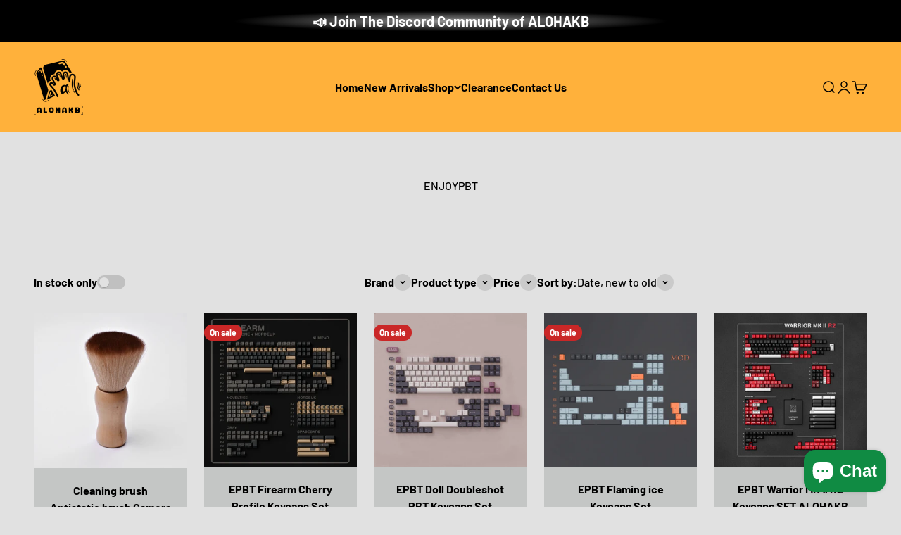

--- FILE ---
content_type: text/html; charset=utf-8
request_url: https://www.alohakb.com/en-au/collections/epbt-keycaps
body_size: 35116
content:
<!doctype html>

<html lang="en" dir="ltr">
  <head>
    <meta charset="utf-8">
    <meta name="viewport" content="width=device-width, initial-scale=1.0, height=device-height, minimum-scale=1.0, maximum-scale=1.0">
    <meta name="theme-color" content="#ffb13b">

    <title>ENJOYPBT</title><link rel="canonical" href="https://www.alohakb.com/en-au/collections/epbt-keycaps"><link rel="shortcut icon" href="//www.alohakb.com/cdn/shop/files/1-LOGO_aae8c18e-cafa-4eac-9348-514a765bf6bf.png?v=1710261354&width=96">
      <link rel="apple-touch-icon" href="//www.alohakb.com/cdn/shop/files/1-LOGO_aae8c18e-cafa-4eac-9348-514a765bf6bf.png?v=1710261354&width=180"><link rel="preconnect" href="https://cdn.shopify.com">
    <link rel="preconnect" href="https://fonts.shopifycdn.com" crossorigin>
    <link rel="dns-prefetch" href="https://productreviews.shopifycdn.com"><link rel="preload" href="//www.alohakb.com/cdn/fonts/barlow/barlow_n7.691d1d11f150e857dcbc1c10ef03d825bc378d81.woff2" as="font" type="font/woff2" crossorigin><link rel="preload" href="//www.alohakb.com/cdn/fonts/barlow/barlow_n5.a193a1990790eba0cc5cca569d23799830e90f07.woff2" as="font" type="font/woff2" crossorigin><meta property="og:type" content="website">
  <meta property="og:title" content="ENJOYPBT"><meta property="og:image" content="http://www.alohakb.com/cdn/shop/files/1-LOGO_0f57f5a1-92eb-4533-bcff-d21cc93f9702.png?v=1710262018&width=2048">
  <meta property="og:image:secure_url" content="https://www.alohakb.com/cdn/shop/files/1-LOGO_0f57f5a1-92eb-4533-bcff-d21cc93f9702.png?v=1710262018&width=2048">
  <meta property="og:image:width" content="3508">
  <meta property="og:image:height" content="2481"><meta property="og:url" content="https://www.alohakb.com/en-au/collections/epbt-keycaps">
<meta property="og:site_name" content="ALOHAKB"><meta name="twitter:card" content="summary"><meta name="twitter:title" content="ENJOYPBT">
  <meta name="twitter:description" content=""><meta name="twitter:image" content="https://www.alohakb.com/cdn/shop/files/1-LOGO_0f57f5a1-92eb-4533-bcff-d21cc93f9702.png?crop=center&height=1200&v=1710262018&width=1200">
  <meta name="twitter:image:alt" content=""><script async crossorigin fetchpriority="high" src="/cdn/shopifycloud/importmap-polyfill/es-modules-shim.2.4.0.js"></script>
<script type="application/ld+json">
  {
    "@context": "https://schema.org",
    "@type": "BreadcrumbList",
    "itemListElement": [{
        "@type": "ListItem",
        "position": 1,
        "name": "Home",
        "item": "https://www.alohakb.com"
      },{
            "@type": "ListItem",
            "position": 2,
            "name": "ENJOYPBT",
            "item": "https://www.alohakb.com/en-au/collections/epbt-keycaps"
          }]
  }
</script><style>/* Typography (heading) */
  @font-face {
  font-family: Barlow;
  font-weight: 700;
  font-style: normal;
  font-display: fallback;
  src: url("//www.alohakb.com/cdn/fonts/barlow/barlow_n7.691d1d11f150e857dcbc1c10ef03d825bc378d81.woff2") format("woff2"),
       url("//www.alohakb.com/cdn/fonts/barlow/barlow_n7.4fdbb1cb7da0e2c2f88492243ffa2b4f91924840.woff") format("woff");
}

@font-face {
  font-family: Barlow;
  font-weight: 700;
  font-style: italic;
  font-display: fallback;
  src: url("//www.alohakb.com/cdn/fonts/barlow/barlow_i7.50e19d6cc2ba5146fa437a5a7443c76d5d730103.woff2") format("woff2"),
       url("//www.alohakb.com/cdn/fonts/barlow/barlow_i7.47e9f98f1b094d912e6fd631cc3fe93d9f40964f.woff") format("woff");
}

/* Typography (body) */
  @font-face {
  font-family: Barlow;
  font-weight: 500;
  font-style: normal;
  font-display: fallback;
  src: url("//www.alohakb.com/cdn/fonts/barlow/barlow_n5.a193a1990790eba0cc5cca569d23799830e90f07.woff2") format("woff2"),
       url("//www.alohakb.com/cdn/fonts/barlow/barlow_n5.ae31c82169b1dc0715609b8cc6a610b917808358.woff") format("woff");
}

@font-face {
  font-family: Barlow;
  font-weight: 500;
  font-style: italic;
  font-display: fallback;
  src: url("//www.alohakb.com/cdn/fonts/barlow/barlow_i5.714d58286997b65cd479af615cfa9bb0a117a573.woff2") format("woff2"),
       url("//www.alohakb.com/cdn/fonts/barlow/barlow_i5.0120f77e6447d3b5df4bbec8ad8c2d029d87fb21.woff") format("woff");
}

@font-face {
  font-family: Barlow;
  font-weight: 700;
  font-style: normal;
  font-display: fallback;
  src: url("//www.alohakb.com/cdn/fonts/barlow/barlow_n7.691d1d11f150e857dcbc1c10ef03d825bc378d81.woff2") format("woff2"),
       url("//www.alohakb.com/cdn/fonts/barlow/barlow_n7.4fdbb1cb7da0e2c2f88492243ffa2b4f91924840.woff") format("woff");
}

@font-face {
  font-family: Barlow;
  font-weight: 700;
  font-style: italic;
  font-display: fallback;
  src: url("//www.alohakb.com/cdn/fonts/barlow/barlow_i7.50e19d6cc2ba5146fa437a5a7443c76d5d730103.woff2") format("woff2"),
       url("//www.alohakb.com/cdn/fonts/barlow/barlow_i7.47e9f98f1b094d912e6fd631cc3fe93d9f40964f.woff") format("woff");
}

:root {
    /**
     * ---------------------------------------------------------------------
     * SPACING VARIABLES
     *
     * We are using a spacing inspired from frameworks like Tailwind CSS.
     * ---------------------------------------------------------------------
     */
    --spacing-0-5: 0.125rem; /* 2px */
    --spacing-1: 0.25rem; /* 4px */
    --spacing-1-5: 0.375rem; /* 6px */
    --spacing-2: 0.5rem; /* 8px */
    --spacing-2-5: 0.625rem; /* 10px */
    --spacing-3: 0.75rem; /* 12px */
    --spacing-3-5: 0.875rem; /* 14px */
    --spacing-4: 1rem; /* 16px */
    --spacing-4-5: 1.125rem; /* 18px */
    --spacing-5: 1.25rem; /* 20px */
    --spacing-5-5: 1.375rem; /* 22px */
    --spacing-6: 1.5rem; /* 24px */
    --spacing-6-5: 1.625rem; /* 26px */
    --spacing-7: 1.75rem; /* 28px */
    --spacing-7-5: 1.875rem; /* 30px */
    --spacing-8: 2rem; /* 32px */
    --spacing-8-5: 2.125rem; /* 34px */
    --spacing-9: 2.25rem; /* 36px */
    --spacing-9-5: 2.375rem; /* 38px */
    --spacing-10: 2.5rem; /* 40px */
    --spacing-11: 2.75rem; /* 44px */
    --spacing-12: 3rem; /* 48px */
    --spacing-14: 3.5rem; /* 56px */
    --spacing-16: 4rem; /* 64px */
    --spacing-18: 4.5rem; /* 72px */
    --spacing-20: 5rem; /* 80px */
    --spacing-24: 6rem; /* 96px */
    --spacing-28: 7rem; /* 112px */
    --spacing-32: 8rem; /* 128px */
    --spacing-36: 9rem; /* 144px */
    --spacing-40: 10rem; /* 160px */
    --spacing-44: 11rem; /* 176px */
    --spacing-48: 12rem; /* 192px */
    --spacing-52: 13rem; /* 208px */
    --spacing-56: 14rem; /* 224px */
    --spacing-60: 15rem; /* 240px */
    --spacing-64: 16rem; /* 256px */
    --spacing-72: 18rem; /* 288px */
    --spacing-80: 20rem; /* 320px */
    --spacing-96: 24rem; /* 384px */

    /* Container */
    --container-max-width: 1800px;
    --container-narrow-max-width: 1550px;
    --container-gutter: var(--spacing-5);
    --section-outer-spacing-block: var(--spacing-8);
    --section-inner-max-spacing-block: var(--spacing-8);
    --section-inner-spacing-inline: var(--container-gutter);
    --section-stack-spacing-block: var(--spacing-8);

    /* Grid gutter */
    --grid-gutter: var(--spacing-5);

    /* Product list settings */
    --product-list-row-gap: var(--spacing-8);
    --product-list-column-gap: var(--grid-gutter);

    /* Form settings */
    --input-gap: var(--spacing-2);
    --input-height: 2.625rem;
    --input-padding-inline: var(--spacing-4);

    /* Other sizes */
    --sticky-area-height: calc(var(--sticky-announcement-bar-enabled, 0) * var(--announcement-bar-height, 0px) + var(--sticky-header-enabled, 0) * var(--header-height, 0px));

    /* RTL support */
    --transform-logical-flip: 1;
    --transform-origin-start: left;
    --transform-origin-end: right;

    /**
     * ---------------------------------------------------------------------
     * TYPOGRAPHY
     * ---------------------------------------------------------------------
     */

    /* Font properties */
    --heading-font-family: Barlow, sans-serif;
    --heading-font-weight: 700;
    --heading-font-style: normal;
    --heading-text-transform: normal;
    --heading-letter-spacing: 0.0em;
    --text-font-family: Barlow, sans-serif;
    --text-font-weight: 500;
    --text-font-style: normal;
    --text-letter-spacing: 0.0em;

    /* Font sizes */
    --text-h0: 3rem;
    --text-h1: 2.5rem;
    --text-h2: 2rem;
    --text-h3: 1.5rem;
    --text-h4: 1.375rem;
    --text-h5: 1.125rem;
    --text-h6: 1rem;
    --text-xs: 0.75rem;
    --text-sm: 0.8125rem;
    --text-base: 0.9375rem;
    --text-lg: 1.1875rem;

    /**
     * ---------------------------------------------------------------------
     * COLORS
     * ---------------------------------------------------------------------
     */

    /* Color settings */--accent: 0 0 0;
    --text-primary: 0 0 0;
    --background-primary: 225 225 225;
    --dialog-background: 225 225 225;
    --border-color: var(--text-color, var(--text-primary)) / 0.12;

    /* Button colors */
    --button-background-primary: 0 0 0;
    --button-text-primary: 255 255 255;
    --button-background-secondary: 255 177 59;
    --button-text-secondary: 26 26 26;

    /* Status colors */
    --success-background: 224 244 232;
    --success-text: 0 163 65;
    --warning-background: 255 246 233;
    --warning-text: 255 183 74;
    --error-background: 254 231 231;
    --error-text: 248 58 58;

    /* Product colors */
    --on-sale-text: 202 39 39;
    --on-sale-badge-background: 202 39 39;
    --on-sale-badge-text: 255 255 255;
    --sold-out-badge-background: 124 124 124;
    --sold-out-badge-text: 255 255 255;
    --primary-badge-background: 128 60 238;
    --primary-badge-text: 255 255 255;
    --star-color: 255 183 74;
    --product-card-background: 196 198 197;
    --product-card-text: 0 0 0;

    /* Header colors */
    --header-background: 255 177 59;
    --header-text: 0 0 0;

    /* Footer colors */
    --footer-background: 0 0 0;
    --footer-text: 255 255 255;

    /* Rounded variables (used for border radius) */
    --rounded-xs: 0.25rem;
    --rounded-sm: 0.375rem;
    --rounded: 0.75rem;
    --rounded-lg: 1.5rem;
    --rounded-full: 9999px;

    --rounded-button: 1.25rem;
    --rounded-input: 0.5rem;

    /* Box shadow */
    --shadow-sm: 0 2px 8px rgb(var(--text-primary) / 0.7);
    --shadow: 0 5px 15px rgb(var(--text-primary) / 0.7);
    --shadow-md: 0 5px 30px rgb(var(--text-primary) / 0.7);
    --shadow-block: 0px 0px 20px rgb(var(--text-primary) / 0.7);

    /**
     * ---------------------------------------------------------------------
     * OTHER
     * ---------------------------------------------------------------------
     */

    --stagger-products-reveal-opacity: 0;
    --cursor-close-svg-url: url(//www.alohakb.com/cdn/shop/t/38/assets/cursor-close.svg?v=147174565022153725511752742110);
    --cursor-zoom-in-svg-url: url(//www.alohakb.com/cdn/shop/t/38/assets/cursor-zoom-in.svg?v=154953035094101115921752742110);
    --cursor-zoom-out-svg-url: url(//www.alohakb.com/cdn/shop/t/38/assets/cursor-zoom-out.svg?v=16155520337305705181752742110);
    --checkmark-svg-url: url(//www.alohakb.com/cdn/shop/t/38/assets/checkmark.svg?v=77552481021870063511752742110);
  }

  [dir="rtl"]:root {
    /* RTL support */
    --transform-logical-flip: -1;
    --transform-origin-start: right;
    --transform-origin-end: left;
  }

  @media screen and (min-width: 700px) {
    :root {
      /* Typography (font size) */
      --text-h0: 4rem;
      --text-h1: 3rem;
      --text-h2: 2.5rem;
      --text-h3: 2rem;
      --text-h4: 1.625rem;
      --text-h5: 1.25rem;
      --text-h6: 1.125rem;

      --text-xs: 0.75rem;
      --text-sm: 0.875rem;
      --text-base: 1.0rem;
      --text-lg: 1.25rem;

      /* Spacing */
      --container-gutter: 2rem;
      --section-outer-spacing-block: var(--spacing-12);
      --section-inner-max-spacing-block: var(--spacing-10);
      --section-inner-spacing-inline: var(--spacing-10);
      --section-stack-spacing-block: var(--spacing-10);

      /* Grid gutter */
      --grid-gutter: var(--spacing-6);

      /* Product list settings */
      --product-list-row-gap: var(--spacing-12);

      /* Form settings */
      --input-gap: 1rem;
      --input-height: 3.125rem;
      --input-padding-inline: var(--spacing-5);
    }
  }

  @media screen and (min-width: 1000px) {
    :root {
      /* Spacing settings */
      --container-gutter: var(--spacing-12);
      --section-outer-spacing-block: var(--spacing-14);
      --section-inner-max-spacing-block: var(--spacing-12);
      --section-inner-spacing-inline: var(--spacing-14);
      --section-stack-spacing-block: var(--spacing-10);
    }
  }

  @media screen and (min-width: 1150px) {
    :root {
      /* Spacing settings */
      --container-gutter: var(--spacing-12);
      --section-outer-spacing-block: var(--spacing-14);
      --section-inner-max-spacing-block: var(--spacing-12);
      --section-inner-spacing-inline: var(--spacing-14);
      --section-stack-spacing-block: var(--spacing-12);
    }
  }

  @media screen and (min-width: 1400px) {
    :root {
      /* Typography (font size) */
      --text-h0: 5rem;
      --text-h1: 3.75rem;
      --text-h2: 3rem;
      --text-h3: 2.25rem;
      --text-h4: 2rem;
      --text-h5: 1.5rem;
      --text-h6: 1.25rem;

      --section-outer-spacing-block: var(--spacing-16);
      --section-inner-max-spacing-block: var(--spacing-14);
      --section-inner-spacing-inline: var(--spacing-16);
    }
  }

  @media screen and (min-width: 1600px) {
    :root {
      --section-outer-spacing-block: var(--spacing-16);
      --section-inner-max-spacing-block: var(--spacing-16);
      --section-inner-spacing-inline: var(--spacing-18);
    }
  }

  /**
   * ---------------------------------------------------------------------
   * LIQUID DEPENDANT CSS
   *
   * Our main CSS is Liquid free, but some very specific features depend on
   * theme settings, so we have them here
   * ---------------------------------------------------------------------
   */@media screen and (pointer: fine) {
        /* The !important are for the Shopify Payment button to ensure we override the default from Shopify styles */
        .button:not([disabled]):not(.button--outline):hover, .btn:not([disabled]):hover, .shopify-payment-button__button--unbranded:not([disabled]):hover {
          background-color: transparent !important;
          color: rgb(var(--button-outline-color) / var(--button-background-opacity, 1)) !important;
          box-shadow: inset 0 0 0 2px currentColor !important;
        }

        .button--outline:not([disabled]):hover {
          background: rgb(var(--button-background));
          color: rgb(var(--button-text-color));
          box-shadow: inset 0 0 0 2px rgb(var(--button-background));
        }
      }</style><script>
  // This allows to expose several variables to the global scope, to be used in scripts
  window.themeVariables = {
    settings: {
      showPageTransition: null,
      staggerProductsApparition: true,
      reduceDrawerAnimation: false,
      reduceMenuAnimation: false,
      headingApparition: "split_fade",
      pageType: "collection",
      moneyFormat: "${{amount}}",
      moneyWithCurrencyFormat: "${{amount}} USD",
      currencyCodeEnabled: true,
      cartType: "page",
      showDiscount: true,
      discountMode: "percentage",
      pageBackground: "#e1e1e1",
      textColor: "#000000"
    },

    strings: {
      accessibilityClose: "Close",
      accessibilityNext: "Next",
      accessibilityPrevious: "Previous",
      closeGallery: "Close gallery",
      zoomGallery: "Zoom",
      errorGallery: "Image cannot be loaded",
      searchNoResults: "No results could be found.",
      addOrderNote: "Add order note",
      editOrderNote: "Edit order note",
      shippingEstimatorNoResults: "Sorry, we do not ship to your address.",
      shippingEstimatorOneResult: "There is one shipping rate for your address:",
      shippingEstimatorMultipleResults: "There are several shipping rates for your address:",
      shippingEstimatorError: "One or more error occurred while retrieving shipping rates:"
    },

    breakpoints: {
      'sm': 'screen and (min-width: 700px)',
      'md': 'screen and (min-width: 1000px)',
      'lg': 'screen and (min-width: 1150px)',
      'xl': 'screen and (min-width: 1400px)',

      'sm-max': 'screen and (max-width: 699px)',
      'md-max': 'screen and (max-width: 999px)',
      'lg-max': 'screen and (max-width: 1149px)',
      'xl-max': 'screen and (max-width: 1399px)'
    }
  };

  // For detecting native share
  document.documentElement.classList.add(`native-share--${navigator.share ? 'enabled' : 'disabled'}`);</script><script type="importmap">{
        "imports": {
          "vendor": "//www.alohakb.com/cdn/shop/t/38/assets/vendor.min.js?v=166563502121812900551752742084",
          "theme": "//www.alohakb.com/cdn/shop/t/38/assets/theme.js?v=23449326874515410531752742083",
          "photoswipe": "//www.alohakb.com/cdn/shop/t/38/assets/photoswipe.min.js?v=13374349288281597431752742083"
        }
      }
    </script>

    <script type="module" src="//www.alohakb.com/cdn/shop/t/38/assets/vendor.min.js?v=166563502121812900551752742084"></script>
    <script type="module" src="//www.alohakb.com/cdn/shop/t/38/assets/theme.js?v=23449326874515410531752742083"></script>

    <script>window.performance && window.performance.mark && window.performance.mark('shopify.content_for_header.start');</script><meta name="facebook-domain-verification" content="jjrgo39euebbirckzvmayhno20ogbn">
<meta id="shopify-digital-wallet" name="shopify-digital-wallet" content="/57903349892/digital_wallets/dialog">
<meta name="shopify-checkout-api-token" content="effd52379e0fec418017b0f3f4dd4f3c">
<meta id="in-context-paypal-metadata" data-shop-id="57903349892" data-venmo-supported="false" data-environment="production" data-locale="en_US" data-paypal-v4="true" data-currency="USD">
<link rel="alternate" type="application/atom+xml" title="Feed" href="/en-au/collections/epbt-keycaps.atom" />
<link rel="alternate" hreflang="x-default" href="https://www.alohakb.com/collections/epbt-keycaps">
<link rel="alternate" hreflang="en" href="https://www.alohakb.com/collections/epbt-keycaps">
<link rel="alternate" hreflang="en-CA" href="https://www.alohakb.com/en-ca/collections/epbt-keycaps">
<link rel="alternate" hreflang="en-AU" href="https://www.alohakb.com/en-au/collections/epbt-keycaps">
<link rel="alternate" hreflang="en-GB" href="https://www.alohakb.com/en-gb/collections/epbt-keycaps">
<link rel="alternate" hreflang="en-KR" href="https://www.alohakb.com/en-kr/collections/epbt-keycaps">
<link rel="alternate" hreflang="en-JP" href="https://www.alohakb.com/en-jp/collections/epbt-keycaps">
<link rel="alternate" hreflang="en-MY" href="https://www.alohakb.com/en-my/collections/epbt-keycaps">
<link rel="alternate" hreflang="en-ID" href="https://www.alohakb.com/en-id/collections/epbt-keycaps">
<link rel="alternate" hreflang="en-SG" href="https://www.alohakb.com/en-sg/collections/epbt-keycaps">
<link rel="alternate" hreflang="en-PH" href="https://www.alohakb.com/en-ph/collections/epbt-keycaps">
<link rel="alternate" hreflang="en-IN" href="https://www.alohakb.com/en-in/collections/epbt-keycaps">
<link rel="alternate" hreflang="en-DE" href="https://www.alohakb.com/en-de/collections/epbt-keycaps">
<link rel="alternate" hreflang="en-SE" href="https://www.alohakb.com/en-se/collections/epbt-keycaps">
<link rel="alternate" type="application/json+oembed" href="https://www.alohakb.com/en-au/collections/epbt-keycaps.oembed">
<script async="async" src="/checkouts/internal/preloads.js?locale=en-AU"></script>
<script id="shopify-features" type="application/json">{"accessToken":"effd52379e0fec418017b0f3f4dd4f3c","betas":["rich-media-storefront-analytics"],"domain":"www.alohakb.com","predictiveSearch":true,"shopId":57903349892,"locale":"en"}</script>
<script>var Shopify = Shopify || {};
Shopify.shop = "alohakb-com.myshopify.com";
Shopify.locale = "en";
Shopify.currency = {"active":"USD","rate":"1.0"};
Shopify.country = "AU";
Shopify.theme = {"name":"Impact 的更新版副本 的更新版副本 的更新版副本 的更新版副本 的更新版副本 的更新版副...","id":183962468484,"schema_name":"Impact","schema_version":"6.9.1","theme_store_id":1190,"role":"main"};
Shopify.theme.handle = "null";
Shopify.theme.style = {"id":null,"handle":null};
Shopify.cdnHost = "www.alohakb.com/cdn";
Shopify.routes = Shopify.routes || {};
Shopify.routes.root = "/en-au/";</script>
<script type="module">!function(o){(o.Shopify=o.Shopify||{}).modules=!0}(window);</script>
<script>!function(o){function n(){var o=[];function n(){o.push(Array.prototype.slice.apply(arguments))}return n.q=o,n}var t=o.Shopify=o.Shopify||{};t.loadFeatures=n(),t.autoloadFeatures=n()}(window);</script>
<script id="shop-js-analytics" type="application/json">{"pageType":"collection"}</script>
<script defer="defer" async type="module" src="//www.alohakb.com/cdn/shopifycloud/shop-js/modules/v2/client.init-shop-cart-sync_BT-GjEfc.en.esm.js"></script>
<script defer="defer" async type="module" src="//www.alohakb.com/cdn/shopifycloud/shop-js/modules/v2/chunk.common_D58fp_Oc.esm.js"></script>
<script defer="defer" async type="module" src="//www.alohakb.com/cdn/shopifycloud/shop-js/modules/v2/chunk.modal_xMitdFEc.esm.js"></script>
<script type="module">
  await import("//www.alohakb.com/cdn/shopifycloud/shop-js/modules/v2/client.init-shop-cart-sync_BT-GjEfc.en.esm.js");
await import("//www.alohakb.com/cdn/shopifycloud/shop-js/modules/v2/chunk.common_D58fp_Oc.esm.js");
await import("//www.alohakb.com/cdn/shopifycloud/shop-js/modules/v2/chunk.modal_xMitdFEc.esm.js");

  window.Shopify.SignInWithShop?.initShopCartSync?.({"fedCMEnabled":true,"windoidEnabled":true});

</script>
<script id="__st">var __st={"a":57903349892,"offset":28800,"reqid":"3bb343cd-6c8e-4c3d-8c72-6f4819367a07-1769445671","pageurl":"www.alohakb.com\/en-au\/collections\/epbt-keycaps","u":"18081e3efa03","p":"collection","rtyp":"collection","rid":270445740164};</script>
<script>window.ShopifyPaypalV4VisibilityTracking = true;</script>
<script id="form-persister">!function(){'use strict';const t='contact',e='new_comment',n=[[t,t],['blogs',e],['comments',e],[t,'customer']],o='password',r='form_key',c=['recaptcha-v3-token','g-recaptcha-response','h-captcha-response',o],s=()=>{try{return window.sessionStorage}catch{return}},i='__shopify_v',u=t=>t.elements[r],a=function(){const t=[...n].map((([t,e])=>`form[action*='/${t}']:not([data-nocaptcha='true']) input[name='form_type'][value='${e}']`)).join(',');var e;return e=t,()=>e?[...document.querySelectorAll(e)].map((t=>t.form)):[]}();function m(t){const e=u(t);a().includes(t)&&(!e||!e.value)&&function(t){try{if(!s())return;!function(t){const e=s();if(!e)return;const n=u(t);if(!n)return;const o=n.value;o&&e.removeItem(o)}(t);const e=Array.from(Array(32),(()=>Math.random().toString(36)[2])).join('');!function(t,e){u(t)||t.append(Object.assign(document.createElement('input'),{type:'hidden',name:r})),t.elements[r].value=e}(t,e),function(t,e){const n=s();if(!n)return;const r=[...t.querySelectorAll(`input[type='${o}']`)].map((({name:t})=>t)),u=[...c,...r],a={};for(const[o,c]of new FormData(t).entries())u.includes(o)||(a[o]=c);n.setItem(e,JSON.stringify({[i]:1,action:t.action,data:a}))}(t,e)}catch(e){console.error('failed to persist form',e)}}(t)}const f=t=>{if('true'===t.dataset.persistBound)return;const e=function(t,e){const n=function(t){return'function'==typeof t.submit?t.submit:HTMLFormElement.prototype.submit}(t).bind(t);return function(){let t;return()=>{t||(t=!0,(()=>{try{e(),n()}catch(t){(t=>{console.error('form submit failed',t)})(t)}})(),setTimeout((()=>t=!1),250))}}()}(t,(()=>{m(t)}));!function(t,e){if('function'==typeof t.submit&&'function'==typeof e)try{t.submit=e}catch{}}(t,e),t.addEventListener('submit',(t=>{t.preventDefault(),e()})),t.dataset.persistBound='true'};!function(){function t(t){const e=(t=>{const e=t.target;return e instanceof HTMLFormElement?e:e&&e.form})(t);e&&m(e)}document.addEventListener('submit',t),document.addEventListener('DOMContentLoaded',(()=>{const e=a();for(const t of e)f(t);var n;n=document.body,new window.MutationObserver((t=>{for(const e of t)if('childList'===e.type&&e.addedNodes.length)for(const t of e.addedNodes)1===t.nodeType&&'FORM'===t.tagName&&a().includes(t)&&f(t)})).observe(n,{childList:!0,subtree:!0,attributes:!1}),document.removeEventListener('submit',t)}))}()}();</script>
<script integrity="sha256-4kQ18oKyAcykRKYeNunJcIwy7WH5gtpwJnB7kiuLZ1E=" data-source-attribution="shopify.loadfeatures" defer="defer" src="//www.alohakb.com/cdn/shopifycloud/storefront/assets/storefront/load_feature-a0a9edcb.js" crossorigin="anonymous"></script>
<script data-source-attribution="shopify.dynamic_checkout.dynamic.init">var Shopify=Shopify||{};Shopify.PaymentButton=Shopify.PaymentButton||{isStorefrontPortableWallets:!0,init:function(){window.Shopify.PaymentButton.init=function(){};var t=document.createElement("script");t.src="https://www.alohakb.com/cdn/shopifycloud/portable-wallets/latest/portable-wallets.en.js",t.type="module",document.head.appendChild(t)}};
</script>
<script data-source-attribution="shopify.dynamic_checkout.buyer_consent">
  function portableWalletsHideBuyerConsent(e){var t=document.getElementById("shopify-buyer-consent"),n=document.getElementById("shopify-subscription-policy-button");t&&n&&(t.classList.add("hidden"),t.setAttribute("aria-hidden","true"),n.removeEventListener("click",e))}function portableWalletsShowBuyerConsent(e){var t=document.getElementById("shopify-buyer-consent"),n=document.getElementById("shopify-subscription-policy-button");t&&n&&(t.classList.remove("hidden"),t.removeAttribute("aria-hidden"),n.addEventListener("click",e))}window.Shopify?.PaymentButton&&(window.Shopify.PaymentButton.hideBuyerConsent=portableWalletsHideBuyerConsent,window.Shopify.PaymentButton.showBuyerConsent=portableWalletsShowBuyerConsent);
</script>
<script data-source-attribution="shopify.dynamic_checkout.cart.bootstrap">document.addEventListener("DOMContentLoaded",(function(){function t(){return document.querySelector("shopify-accelerated-checkout-cart, shopify-accelerated-checkout")}if(t())Shopify.PaymentButton.init();else{new MutationObserver((function(e,n){t()&&(Shopify.PaymentButton.init(),n.disconnect())})).observe(document.body,{childList:!0,subtree:!0})}}));
</script>
<script id='scb4127' type='text/javascript' async='' src='https://www.alohakb.com/cdn/shopifycloud/privacy-banner/storefront-banner.js'></script><link id="shopify-accelerated-checkout-styles" rel="stylesheet" media="screen" href="https://www.alohakb.com/cdn/shopifycloud/portable-wallets/latest/accelerated-checkout-backwards-compat.css" crossorigin="anonymous">
<style id="shopify-accelerated-checkout-cart">
        #shopify-buyer-consent {
  margin-top: 1em;
  display: inline-block;
  width: 100%;
}

#shopify-buyer-consent.hidden {
  display: none;
}

#shopify-subscription-policy-button {
  background: none;
  border: none;
  padding: 0;
  text-decoration: underline;
  font-size: inherit;
  cursor: pointer;
}

#shopify-subscription-policy-button::before {
  box-shadow: none;
}

      </style>

<script>window.performance && window.performance.mark && window.performance.mark('shopify.content_for_header.end');</script>
<link href="//www.alohakb.com/cdn/shop/t/38/assets/theme.css?v=117068745678301954081752742083" rel="stylesheet" type="text/css" media="all" /><script src="https://cdn.shopify.com/extensions/e8878072-2f6b-4e89-8082-94b04320908d/inbox-1254/assets/inbox-chat-loader.js" type="text/javascript" defer="defer"></script>
<link href="https://monorail-edge.shopifysvc.com" rel="dns-prefetch">
<script>(function(){if ("sendBeacon" in navigator && "performance" in window) {try {var session_token_from_headers = performance.getEntriesByType('navigation')[0].serverTiming.find(x => x.name == '_s').description;} catch {var session_token_from_headers = undefined;}var session_cookie_matches = document.cookie.match(/_shopify_s=([^;]*)/);var session_token_from_cookie = session_cookie_matches && session_cookie_matches.length === 2 ? session_cookie_matches[1] : "";var session_token = session_token_from_headers || session_token_from_cookie || "";function handle_abandonment_event(e) {var entries = performance.getEntries().filter(function(entry) {return /monorail-edge.shopifysvc.com/.test(entry.name);});if (!window.abandonment_tracked && entries.length === 0) {window.abandonment_tracked = true;var currentMs = Date.now();var navigation_start = performance.timing.navigationStart;var payload = {shop_id: 57903349892,url: window.location.href,navigation_start,duration: currentMs - navigation_start,session_token,page_type: "collection"};window.navigator.sendBeacon("https://monorail-edge.shopifysvc.com/v1/produce", JSON.stringify({schema_id: "online_store_buyer_site_abandonment/1.1",payload: payload,metadata: {event_created_at_ms: currentMs,event_sent_at_ms: currentMs}}));}}window.addEventListener('pagehide', handle_abandonment_event);}}());</script>
<script id="web-pixels-manager-setup">(function e(e,d,r,n,o){if(void 0===o&&(o={}),!Boolean(null===(a=null===(i=window.Shopify)||void 0===i?void 0:i.analytics)||void 0===a?void 0:a.replayQueue)){var i,a;window.Shopify=window.Shopify||{};var t=window.Shopify;t.analytics=t.analytics||{};var s=t.analytics;s.replayQueue=[],s.publish=function(e,d,r){return s.replayQueue.push([e,d,r]),!0};try{self.performance.mark("wpm:start")}catch(e){}var l=function(){var e={modern:/Edge?\/(1{2}[4-9]|1[2-9]\d|[2-9]\d{2}|\d{4,})\.\d+(\.\d+|)|Firefox\/(1{2}[4-9]|1[2-9]\d|[2-9]\d{2}|\d{4,})\.\d+(\.\d+|)|Chrom(ium|e)\/(9{2}|\d{3,})\.\d+(\.\d+|)|(Maci|X1{2}).+ Version\/(15\.\d+|(1[6-9]|[2-9]\d|\d{3,})\.\d+)([,.]\d+|)( \(\w+\)|)( Mobile\/\w+|) Safari\/|Chrome.+OPR\/(9{2}|\d{3,})\.\d+\.\d+|(CPU[ +]OS|iPhone[ +]OS|CPU[ +]iPhone|CPU IPhone OS|CPU iPad OS)[ +]+(15[._]\d+|(1[6-9]|[2-9]\d|\d{3,})[._]\d+)([._]\d+|)|Android:?[ /-](13[3-9]|1[4-9]\d|[2-9]\d{2}|\d{4,})(\.\d+|)(\.\d+|)|Android.+Firefox\/(13[5-9]|1[4-9]\d|[2-9]\d{2}|\d{4,})\.\d+(\.\d+|)|Android.+Chrom(ium|e)\/(13[3-9]|1[4-9]\d|[2-9]\d{2}|\d{4,})\.\d+(\.\d+|)|SamsungBrowser\/([2-9]\d|\d{3,})\.\d+/,legacy:/Edge?\/(1[6-9]|[2-9]\d|\d{3,})\.\d+(\.\d+|)|Firefox\/(5[4-9]|[6-9]\d|\d{3,})\.\d+(\.\d+|)|Chrom(ium|e)\/(5[1-9]|[6-9]\d|\d{3,})\.\d+(\.\d+|)([\d.]+$|.*Safari\/(?![\d.]+ Edge\/[\d.]+$))|(Maci|X1{2}).+ Version\/(10\.\d+|(1[1-9]|[2-9]\d|\d{3,})\.\d+)([,.]\d+|)( \(\w+\)|)( Mobile\/\w+|) Safari\/|Chrome.+OPR\/(3[89]|[4-9]\d|\d{3,})\.\d+\.\d+|(CPU[ +]OS|iPhone[ +]OS|CPU[ +]iPhone|CPU IPhone OS|CPU iPad OS)[ +]+(10[._]\d+|(1[1-9]|[2-9]\d|\d{3,})[._]\d+)([._]\d+|)|Android:?[ /-](13[3-9]|1[4-9]\d|[2-9]\d{2}|\d{4,})(\.\d+|)(\.\d+|)|Mobile Safari.+OPR\/([89]\d|\d{3,})\.\d+\.\d+|Android.+Firefox\/(13[5-9]|1[4-9]\d|[2-9]\d{2}|\d{4,})\.\d+(\.\d+|)|Android.+Chrom(ium|e)\/(13[3-9]|1[4-9]\d|[2-9]\d{2}|\d{4,})\.\d+(\.\d+|)|Android.+(UC? ?Browser|UCWEB|U3)[ /]?(15\.([5-9]|\d{2,})|(1[6-9]|[2-9]\d|\d{3,})\.\d+)\.\d+|SamsungBrowser\/(5\.\d+|([6-9]|\d{2,})\.\d+)|Android.+MQ{2}Browser\/(14(\.(9|\d{2,})|)|(1[5-9]|[2-9]\d|\d{3,})(\.\d+|))(\.\d+|)|K[Aa][Ii]OS\/(3\.\d+|([4-9]|\d{2,})\.\d+)(\.\d+|)/},d=e.modern,r=e.legacy,n=navigator.userAgent;return n.match(d)?"modern":n.match(r)?"legacy":"unknown"}(),u="modern"===l?"modern":"legacy",c=(null!=n?n:{modern:"",legacy:""})[u],f=function(e){return[e.baseUrl,"/wpm","/b",e.hashVersion,"modern"===e.buildTarget?"m":"l",".js"].join("")}({baseUrl:d,hashVersion:r,buildTarget:u}),m=function(e){var d=e.version,r=e.bundleTarget,n=e.surface,o=e.pageUrl,i=e.monorailEndpoint;return{emit:function(e){var a=e.status,t=e.errorMsg,s=(new Date).getTime(),l=JSON.stringify({metadata:{event_sent_at_ms:s},events:[{schema_id:"web_pixels_manager_load/3.1",payload:{version:d,bundle_target:r,page_url:o,status:a,surface:n,error_msg:t},metadata:{event_created_at_ms:s}}]});if(!i)return console&&console.warn&&console.warn("[Web Pixels Manager] No Monorail endpoint provided, skipping logging."),!1;try{return self.navigator.sendBeacon.bind(self.navigator)(i,l)}catch(e){}var u=new XMLHttpRequest;try{return u.open("POST",i,!0),u.setRequestHeader("Content-Type","text/plain"),u.send(l),!0}catch(e){return console&&console.warn&&console.warn("[Web Pixels Manager] Got an unhandled error while logging to Monorail."),!1}}}}({version:r,bundleTarget:l,surface:e.surface,pageUrl:self.location.href,monorailEndpoint:e.monorailEndpoint});try{o.browserTarget=l,function(e){var d=e.src,r=e.async,n=void 0===r||r,o=e.onload,i=e.onerror,a=e.sri,t=e.scriptDataAttributes,s=void 0===t?{}:t,l=document.createElement("script"),u=document.querySelector("head"),c=document.querySelector("body");if(l.async=n,l.src=d,a&&(l.integrity=a,l.crossOrigin="anonymous"),s)for(var f in s)if(Object.prototype.hasOwnProperty.call(s,f))try{l.dataset[f]=s[f]}catch(e){}if(o&&l.addEventListener("load",o),i&&l.addEventListener("error",i),u)u.appendChild(l);else{if(!c)throw new Error("Did not find a head or body element to append the script");c.appendChild(l)}}({src:f,async:!0,onload:function(){if(!function(){var e,d;return Boolean(null===(d=null===(e=window.Shopify)||void 0===e?void 0:e.analytics)||void 0===d?void 0:d.initialized)}()){var d=window.webPixelsManager.init(e)||void 0;if(d){var r=window.Shopify.analytics;r.replayQueue.forEach((function(e){var r=e[0],n=e[1],o=e[2];d.publishCustomEvent(r,n,o)})),r.replayQueue=[],r.publish=d.publishCustomEvent,r.visitor=d.visitor,r.initialized=!0}}},onerror:function(){return m.emit({status:"failed",errorMsg:"".concat(f," has failed to load")})},sri:function(e){var d=/^sha384-[A-Za-z0-9+/=]+$/;return"string"==typeof e&&d.test(e)}(c)?c:"",scriptDataAttributes:o}),m.emit({status:"loading"})}catch(e){m.emit({status:"failed",errorMsg:(null==e?void 0:e.message)||"Unknown error"})}}})({shopId: 57903349892,storefrontBaseUrl: "https://www.alohakb.com",extensionsBaseUrl: "https://extensions.shopifycdn.com/cdn/shopifycloud/web-pixels-manager",monorailEndpoint: "https://monorail-edge.shopifysvc.com/unstable/produce_batch",surface: "storefront-renderer",enabledBetaFlags: ["2dca8a86"],webPixelsConfigList: [{"id":"81363076","configuration":"{\"pixel_id\":\"3335287546733079\",\"pixel_type\":\"facebook_pixel\",\"metaapp_system_user_token\":\"-\"}","eventPayloadVersion":"v1","runtimeContext":"OPEN","scriptVersion":"ca16bc87fe92b6042fbaa3acc2fbdaa6","type":"APP","apiClientId":2329312,"privacyPurposes":["ANALYTICS","MARKETING","SALE_OF_DATA"],"dataSharingAdjustments":{"protectedCustomerApprovalScopes":["read_customer_address","read_customer_email","read_customer_name","read_customer_personal_data","read_customer_phone"]}},{"id":"shopify-app-pixel","configuration":"{}","eventPayloadVersion":"v1","runtimeContext":"STRICT","scriptVersion":"0450","apiClientId":"shopify-pixel","type":"APP","privacyPurposes":["ANALYTICS","MARKETING"]},{"id":"shopify-custom-pixel","eventPayloadVersion":"v1","runtimeContext":"LAX","scriptVersion":"0450","apiClientId":"shopify-pixel","type":"CUSTOM","privacyPurposes":["ANALYTICS","MARKETING"]}],isMerchantRequest: false,initData: {"shop":{"name":"ALOHAKB","paymentSettings":{"currencyCode":"USD"},"myshopifyDomain":"alohakb-com.myshopify.com","countryCode":"CN","storefrontUrl":"https:\/\/www.alohakb.com\/en-au"},"customer":null,"cart":null,"checkout":null,"productVariants":[],"purchasingCompany":null},},"https://www.alohakb.com/cdn","fcfee988w5aeb613cpc8e4bc33m6693e112",{"modern":"","legacy":""},{"shopId":"57903349892","storefrontBaseUrl":"https:\/\/www.alohakb.com","extensionBaseUrl":"https:\/\/extensions.shopifycdn.com\/cdn\/shopifycloud\/web-pixels-manager","surface":"storefront-renderer","enabledBetaFlags":"[\"2dca8a86\"]","isMerchantRequest":"false","hashVersion":"fcfee988w5aeb613cpc8e4bc33m6693e112","publish":"custom","events":"[[\"page_viewed\",{}],[\"collection_viewed\",{\"collection\":{\"id\":\"270445740164\",\"title\":\"ENJOYPBT\",\"productVariants\":[{\"price\":{\"amount\":9.9,\"currencyCode\":\"USD\"},\"product\":{\"title\":\"Cleaning brush Antistatic brush Camera Computer screen Keyboard Vinyl record Super soft brush\",\"vendor\":\"ENJOYPBT\",\"id\":\"10055274889348\",\"untranslatedTitle\":\"Cleaning brush Antistatic brush Camera Computer screen Keyboard Vinyl record Super soft brush\",\"url\":\"\/en-au\/products\/cleaning-brush-antistatic-brush-camera-computer-screen-keyboard-vinyl-record-super-soft-brush\",\"type\":\"Other\"},\"id\":\"50818750054532\",\"image\":{\"src\":\"\/\/www.alohakb.com\/cdn\/shop\/files\/1_6d843157-a56b-4f16-be00-9c05fabee3b5.png?v=1751445183\"},\"sku\":null,\"title\":\"Default Title\",\"untranslatedTitle\":\"Default Title\"},{\"price\":{\"amount\":103.2,\"currencyCode\":\"USD\"},\"product\":{\"title\":\"EPBT Firearm Cherry Profile Keycaps Set ALOHAKB\",\"vendor\":\"ENJOYPBT\",\"id\":\"7226501595268\",\"untranslatedTitle\":\"EPBT Firearm Cherry Profile Keycaps Set ALOHAKB\",\"url\":\"\/en-au\/products\/epbt-firearm-cherry-profile-keycaps-set-alohakb\",\"type\":\"Cherry Profile\"},\"id\":\"41733139693700\",\"image\":{\"src\":\"\/\/www.alohakb.com\/cdn\/shop\/files\/BASEB.jpg?v=1712591078\"},\"sku\":\"\",\"title\":\"Base\",\"untranslatedTitle\":\"Base\"},{\"price\":{\"amount\":63.2,\"currencyCode\":\"USD\"},\"product\":{\"title\":\"EPBT Doll Doubleshot PBT Keycaps Set ALOHAKB\",\"vendor\":\"ENJOYPBT\",\"id\":\"7205897535620\",\"untranslatedTitle\":\"EPBT Doll Doubleshot PBT Keycaps Set ALOHAKB\",\"url\":\"\/en-au\/products\/epbt-doll-doubleshot-pbt-keycaps-set-alohakb\",\"type\":\"Cherry Profile\"},\"id\":\"41684260978820\",\"image\":{\"src\":\"\/\/www.alohakb.com\/cdn\/shop\/files\/BASE_ys.jpg?v=1702006239\"},\"sku\":\"\",\"title\":\"BASE\",\"untranslatedTitle\":\"BASE\"},{\"price\":{\"amount\":52.0,\"currencyCode\":\"USD\"},\"product\":{\"title\":\"EPBT Flaming ice Keycaps Set\",\"vendor\":\"ENJOYPBT\",\"id\":\"7108769284228\",\"untranslatedTitle\":\"EPBT Flaming ice Keycaps Set\",\"url\":\"\/en-au\/products\/epbt-flaming-ice-keycaps-set\",\"type\":\"Cherry Profile\"},\"id\":\"41416331133060\",\"image\":{\"src\":\"\/\/www.alohakb.com\/cdn\/shop\/files\/MOD-ys_214b5556-3d7b-4102-98d8-7dfc7e7a7bb4.jpg?v=1685085306\"},\"sku\":\"\",\"title\":\"MOD kit\",\"untranslatedTitle\":\"MOD kit\"},{\"price\":{\"amount\":89.0,\"currencyCode\":\"USD\"},\"product\":{\"title\":\"EPBT Warrior MK Ⅱ R2 Keycaps SET ALOHAKB\",\"vendor\":\"ENJOYPBT\",\"id\":\"7061280129156\",\"untranslatedTitle\":\"EPBT Warrior MK Ⅱ R2 Keycaps SET ALOHAKB\",\"url\":\"\/en-au\/products\/epbt-warrior-mk-%E2%85%B1-r2-cherry-profile-dye-sublimation-pbt-set-alohakb\",\"type\":\"Cherry Profile\"},\"id\":\"41295944122500\",\"image\":{\"src\":\"\/\/www.alohakb.com\/cdn\/shop\/products\/BASE-ys_0fc780b1-4e2f-4eac-a84b-9d90cc0cdd62.jpg?v=1675705360\"},\"sku\":\"KB181029046\",\"title\":\"Base\",\"untranslatedTitle\":\"Base\"},{\"price\":{\"amount\":89.0,\"currencyCode\":\"USD\"},\"product\":{\"title\":\"EPBT Divine Plan Keycaps Set\",\"vendor\":\"ENJOYPBT\",\"id\":\"6977343324292\",\"untranslatedTitle\":\"EPBT Divine Plan Keycaps Set\",\"url\":\"\/en-au\/products\/ic-epbt-divine-plan-cherry-profile-dye-sublimation-pbt-set\",\"type\":\"Cherry Profile\"},\"id\":\"40991405015172\",\"image\":{\"src\":\"\/\/www.alohakb.com\/cdn\/shop\/products\/Base.png?v=1686934902\"},\"sku\":\"\",\"title\":\"BASE\",\"untranslatedTitle\":\"BASE\"},{\"price\":{\"amount\":96.39,\"currencyCode\":\"USD\"},\"product\":{\"title\":\"EPBT Warrior MK Ⅲ Keycaps Set ALOHAKB\",\"vendor\":\"ENJOYPBT\",\"id\":\"6977314685060\",\"untranslatedTitle\":\"EPBT Warrior MK Ⅲ Keycaps Set ALOHAKB\",\"url\":\"\/en-au\/products\/ic-epbt-warrior-mk-%E2%85%B2-cherry-profile-dye-sublimation-pbt-set\",\"type\":\"Cherry Profile\"},\"id\":\"40991293112452\",\"image\":{\"src\":\"\/\/www.alohakb.com\/cdn\/shop\/products\/BASE-ys.jpg?v=1664903784\"},\"sku\":\"KB181029026\",\"title\":\"Base\",\"untranslatedTitle\":\"Base\"},{\"price\":{\"amount\":49.0,\"currencyCode\":\"USD\"},\"product\":{\"title\":\"EPBT Dolch Doubleshot ABS Keycaps Set\",\"vendor\":\"ENJOYPBT\",\"id\":\"6796060360836\",\"untranslatedTitle\":\"EPBT Dolch Doubleshot ABS Keycaps Set\",\"url\":\"\/en-au\/products\/epbt-dolch-doubleshot-keycaps\",\"type\":\"Cherry Profile\"},\"id\":\"40338807849092\",\"image\":{\"src\":\"\/\/www.alohakb.com\/cdn\/shop\/products\/20220317171031-tuya.jpg?v=1650013658\"},\"sku\":\"KB181029003\",\"title\":\"Dolch\",\"untranslatedTitle\":\"Dolch\"},{\"price\":{\"amount\":49.0,\"currencyCode\":\"USD\"},\"product\":{\"title\":\"EPBT Green White Doubleshot ABS Keycaps Set\",\"vendor\":\"ENJOYPBT\",\"id\":\"6796022481028\",\"untranslatedTitle\":\"EPBT Green White Doubleshot ABS Keycaps Set\",\"url\":\"\/en-au\/products\/epbt-green-and-white-doubleshot-keycaps\",\"type\":\"Cherry Profile\"},\"id\":\"40338657280132\",\"image\":{\"src\":\"\/\/www.alohakb.com\/cdn\/shop\/products\/1.1-tuya.jpg?v=1650009594\"},\"sku\":\"KB181029002\",\"title\":\"Green White\",\"untranslatedTitle\":\"Green White\"},{\"price\":{\"amount\":49.0,\"currencyCode\":\"USD\"},\"product\":{\"title\":\"EPBT WOB Doubleshot ABS Keycaps\",\"vendor\":\"ENJOYPBT\",\"id\":\"6795991023748\",\"untranslatedTitle\":\"EPBT WOB Doubleshot ABS Keycaps\",\"url\":\"\/en-au\/products\/epbt-black-and-white-doubleshot-keycaps\",\"type\":\"Cherry Profile\"},\"id\":\"40338460115076\",\"image\":{\"src\":\"\/\/www.alohakb.com\/cdn\/shop\/products\/20220317171013-tuya.jpg?v=1650006496\"},\"sku\":\"KB181029001\",\"title\":\"WOB\",\"untranslatedTitle\":\"WOB\"}]}}]]"});</script><script>
  window.ShopifyAnalytics = window.ShopifyAnalytics || {};
  window.ShopifyAnalytics.meta = window.ShopifyAnalytics.meta || {};
  window.ShopifyAnalytics.meta.currency = 'USD';
  var meta = {"products":[{"id":10055274889348,"gid":"gid:\/\/shopify\/Product\/10055274889348","vendor":"ENJOYPBT","type":"Other","handle":"cleaning-brush-antistatic-brush-camera-computer-screen-keyboard-vinyl-record-super-soft-brush","variants":[{"id":50818750054532,"price":990,"name":"Cleaning brush Antistatic brush Camera Computer screen Keyboard Vinyl record Super soft brush","public_title":null,"sku":null}],"remote":false},{"id":7226501595268,"gid":"gid:\/\/shopify\/Product\/7226501595268","vendor":"ENJOYPBT","type":"Cherry Profile","handle":"epbt-firearm-cherry-profile-keycaps-set-alohakb","variants":[{"id":41733139693700,"price":10320,"name":"EPBT Firearm Cherry Profile Keycaps Set ALOHAKB - Base","public_title":"Base","sku":""},{"id":41733139726468,"price":2320,"name":"EPBT Firearm Cherry Profile Keycaps Set ALOHAKB - Novelties","public_title":"Novelties","sku":""},{"id":41733139759236,"price":1936,"name":"EPBT Firearm Cherry Profile Keycaps Set ALOHAKB - Numpad","public_title":"Numpad","sku":""},{"id":41733139792004,"price":1848,"name":"EPBT Firearm Cherry Profile Keycaps Set ALOHAKB - Spacebar","public_title":"Spacebar","sku":""},{"id":41733139824772,"price":1672,"name":"EPBT Firearm Cherry Profile Keycaps Set ALOHAKB - Gray","public_title":"Gray","sku":""},{"id":41733139857540,"price":2288,"name":"EPBT Firearm Cherry Profile Keycaps Set ALOHAKB - Nordeuk","public_title":"Nordeuk","sku":""},{"id":41733139890308,"price":2800,"name":"EPBT Firearm Cherry Profile Keycaps Set ALOHAKB - Artisan","public_title":"Artisan","sku":""},{"id":41733139923076,"price":2000,"name":"EPBT Firearm Cherry Profile Keycaps Set ALOHAKB - Deskmat","public_title":"Deskmat","sku":""}],"remote":false},{"id":7205897535620,"gid":"gid:\/\/shopify\/Product\/7205897535620","vendor":"ENJOYPBT","type":"Cherry Profile","handle":"epbt-doll-doubleshot-pbt-keycaps-set-alohakb","variants":[{"id":41684260978820,"price":6320,"name":"EPBT Doll Doubleshot PBT Keycaps Set ALOHAKB - BASE","public_title":"BASE","sku":""},{"id":41684261011588,"price":2000,"name":"EPBT Doll Doubleshot PBT Keycaps Set ALOHAKB - NOVELTIES","public_title":"NOVELTIES","sku":""},{"id":41684261044356,"price":1520,"name":"EPBT Doll Doubleshot PBT Keycaps Set ALOHAKB - NUMPAD","public_title":"NUMPAD","sku":""},{"id":41684261077124,"price":1520,"name":"EPBT Doll Doubleshot PBT Keycaps Set ALOHAKB - SPACEBAR","public_title":"SPACEBAR","sku":""},{"id":41684261109892,"price":2320,"name":"EPBT Doll Doubleshot PBT Keycaps Set ALOHAKB - INTERNATIONAL","public_title":"INTERNATIONAL","sku":""},{"id":41685235073156,"price":2075,"name":"EPBT Doll Doubleshot PBT Keycaps Set ALOHAKB - DESKMAT","public_title":"DESKMAT","sku":""}],"remote":false},{"id":7108769284228,"gid":"gid:\/\/shopify\/Product\/7108769284228","vendor":"ENJOYPBT","type":"Cherry Profile","handle":"epbt-flaming-ice-keycaps-set","variants":[{"id":41416331133060,"price":5200,"name":"EPBT Flaming ice Keycaps Set - MOD kit","public_title":"MOD kit","sku":""},{"id":41416331165828,"price":3920,"name":"EPBT Flaming ice Keycaps Set - Alpha-A","public_title":"Alpha-A","sku":""},{"id":41416331198596,"price":4900,"name":"EPBT Flaming ice Keycaps Set - Alpha-B","public_title":"Alpha-B","sku":""},{"id":41416331231364,"price":2800,"name":"EPBT Flaming ice Keycaps Set - Novelties","public_title":"Novelties","sku":""},{"id":41416331264132,"price":1790,"name":"EPBT Flaming ice Keycaps Set - Numpad","public_title":"Numpad","sku":""},{"id":41416331296900,"price":960,"name":"EPBT Flaming ice Keycaps Set - Spacebar-1","public_title":"Spacebar-1","sku":""},{"id":41416331329668,"price":960,"name":"EPBT Flaming ice Keycaps Set - Spacebar-2","public_title":"Spacebar-2","sku":""},{"id":41416331362436,"price":640,"name":"EPBT Flaming ice Keycaps Set - Spacebar-3","public_title":"Spacebar-3","sku":""},{"id":41416331395204,"price":2000,"name":"EPBT Flaming ice Keycaps Set - 40S kit","public_title":"40S kit","sku":""},{"id":41416331427972,"price":2080,"name":"EPBT Flaming ice Keycaps Set - International-1","public_title":"International-1","sku":""},{"id":41424513138820,"price":2080,"name":"EPBT Flaming ice Keycaps Set - International-2","public_title":"International-2","sku":""}],"remote":false},{"id":7061280129156,"gid":"gid:\/\/shopify\/Product\/7061280129156","vendor":"ENJOYPBT","type":"Cherry Profile","handle":"epbt-warrior-mk-ⅱ-r2-cherry-profile-dye-sublimation-pbt-set-alohakb","variants":[{"id":41295944122500,"price":8900,"name":"EPBT Warrior MK Ⅱ R2 Keycaps SET ALOHAKB - Base","public_title":"Base","sku":"KB181029046"},{"id":41295944155268,"price":3500,"name":"EPBT Warrior MK Ⅱ R2 Keycaps SET ALOHAKB - Non-Standard","public_title":"Non-Standard","sku":""},{"id":41295944188036,"price":3500,"name":"EPBT Warrior MK Ⅱ R2 Keycaps SET ALOHAKB - NovelTies","public_title":"NovelTies","sku":"KB181029047"},{"id":41295944220804,"price":2200,"name":"EPBT Warrior MK Ⅱ R2 Keycaps SET ALOHAKB - NumPad","public_title":"NumPad","sku":"KB181029048"},{"id":41295944253572,"price":1600,"name":"EPBT Warrior MK Ⅱ R2 Keycaps SET ALOHAKB - Black","public_title":"Black","sku":"KB181029051"},{"id":41295944286340,"price":3000,"name":"EPBT Warrior MK Ⅱ R2 Keycaps SET ALOHAKB - Red","public_title":"Red","sku":"KB181029050"},{"id":41295944319108,"price":2500,"name":"EPBT Warrior MK Ⅱ R2 Keycaps SET ALOHAKB - SpaceBars","public_title":"SpaceBars","sku":"KB181029049"},{"id":41295944384644,"price":2500,"name":"EPBT Warrior MK Ⅱ R2 Keycaps SET ALOHAKB - Deskmat（900*400*4mm）","public_title":"Deskmat（900*400*4mm）","sku":"KB181029052"}],"remote":false},{"id":6977343324292,"gid":"gid:\/\/shopify\/Product\/6977343324292","vendor":"ENJOYPBT","type":"Cherry Profile","handle":"ic-epbt-divine-plan-cherry-profile-dye-sublimation-pbt-set","variants":[{"id":40991405015172,"price":8900,"name":"EPBT Divine Plan Keycaps Set - BASE","public_title":"BASE","sku":""},{"id":40991405047940,"price":2500,"name":"EPBT Divine Plan Keycaps Set - Icon","public_title":"Icon","sku":""},{"id":40991405080708,"price":1900,"name":"EPBT Divine Plan Keycaps Set - Numpad","public_title":"Numpad","sku":""},{"id":40991405113476,"price":1200,"name":"EPBT Divine Plan Keycaps Set - Accent","public_title":"Accent","sku":""},{"id":40991405146244,"price":2900,"name":"EPBT Divine Plan Keycaps Set - Novelties","public_title":"Novelties","sku":""},{"id":40991405179012,"price":1300,"name":"EPBT Divine Plan Keycaps Set - Blue Divine Badge","public_title":"Blue Divine Badge","sku":""},{"id":40991405211780,"price":1900,"name":"EPBT Divine Plan Keycaps Set - White Divine Badge","public_title":"White Divine Badge","sku":""},{"id":40991405244548,"price":2900,"name":"EPBT Divine Plan Keycaps Set - Divine Badge","public_title":"Divine Badge","sku":""},{"id":40991405277316,"price":2900,"name":"EPBT Divine Plan Keycaps Set - 40S","public_title":"40S","sku":""},{"id":40991405310084,"price":2300,"name":"EPBT Divine Plan Keycaps Set - Blue Bar","public_title":"Blue Bar","sku":""},{"id":40991405342852,"price":4500,"name":"EPBT Divine Plan Keycaps Set - Pure Digimo Ji","public_title":"Pure Digimo Ji","sku":""},{"id":40991405375620,"price":3200,"name":"EPBT Divine Plan Keycaps Set - 1600","public_title":"1600","sku":""}],"remote":false},{"id":6977314685060,"gid":"gid:\/\/shopify\/Product\/6977314685060","vendor":"ENJOYPBT","type":"Cherry Profile","handle":"ic-epbt-warrior-mk-ⅲ-cherry-profile-dye-sublimation-pbt-set","variants":[{"id":40991293112452,"price":9639,"name":"EPBT Warrior MK Ⅲ Keycaps Set ALOHAKB - Base","public_title":"Base","sku":"KB181029026"},{"id":40991293145220,"price":2835,"name":"EPBT Warrior MK Ⅲ Keycaps Set ALOHAKB - NovelTies","public_title":"NovelTies","sku":"KB181029027"},{"id":40991293177988,"price":1782,"name":"EPBT Warrior MK Ⅲ Keycaps Set ALOHAKB - NumPad","public_title":"NumPad","sku":"KB181029028"},{"id":40991293210756,"price":2025,"name":"EPBT Warrior MK Ⅲ Keycaps Set ALOHAKB - Black","public_title":"Black","sku":"KB181029030"},{"id":40991293243524,"price":1620,"name":"EPBT Warrior MK Ⅲ Keycaps Set ALOHAKB - SpaceBars","public_title":"SpaceBars","sku":"KB181029029"},{"id":40991366905988,"price":3159,"name":"EPBT Warrior MK Ⅲ Keycaps Set ALOHAKB - Artisan Keycaps","public_title":"Artisan Keycaps","sku":"KB181029032"},{"id":40991366938756,"price":2025,"name":"EPBT Warrior MK Ⅲ Keycaps Set ALOHAKB - Deskmat","public_title":"Deskmat","sku":"KB181029031"}],"remote":false},{"id":6796060360836,"gid":"gid:\/\/shopify\/Product\/6796060360836","vendor":"ENJOYPBT","type":"Cherry Profile","handle":"epbt-dolch-doubleshot-keycaps","variants":[{"id":40338807849092,"price":4900,"name":"EPBT Dolch Doubleshot ABS Keycaps Set - Dolch","public_title":"Dolch","sku":"KB181029003"}],"remote":false},{"id":6796022481028,"gid":"gid:\/\/shopify\/Product\/6796022481028","vendor":"ENJOYPBT","type":"Cherry Profile","handle":"epbt-green-and-white-doubleshot-keycaps","variants":[{"id":40338657280132,"price":4900,"name":"EPBT Green White Doubleshot ABS Keycaps Set - Green White","public_title":"Green White","sku":"KB181029002"}],"remote":false},{"id":6795991023748,"gid":"gid:\/\/shopify\/Product\/6795991023748","vendor":"ENJOYPBT","type":"Cherry Profile","handle":"epbt-black-and-white-doubleshot-keycaps","variants":[{"id":40338460115076,"price":4900,"name":"EPBT WOB Doubleshot ABS Keycaps - WOB","public_title":"WOB","sku":"KB181029001"}],"remote":false}],"page":{"pageType":"collection","resourceType":"collection","resourceId":270445740164,"requestId":"3bb343cd-6c8e-4c3d-8c72-6f4819367a07-1769445671"}};
  for (var attr in meta) {
    window.ShopifyAnalytics.meta[attr] = meta[attr];
  }
</script>
<script class="analytics">
  (function () {
    var customDocumentWrite = function(content) {
      var jquery = null;

      if (window.jQuery) {
        jquery = window.jQuery;
      } else if (window.Checkout && window.Checkout.$) {
        jquery = window.Checkout.$;
      }

      if (jquery) {
        jquery('body').append(content);
      }
    };

    var hasLoggedConversion = function(token) {
      if (token) {
        return document.cookie.indexOf('loggedConversion=' + token) !== -1;
      }
      return false;
    }

    var setCookieIfConversion = function(token) {
      if (token) {
        var twoMonthsFromNow = new Date(Date.now());
        twoMonthsFromNow.setMonth(twoMonthsFromNow.getMonth() + 2);

        document.cookie = 'loggedConversion=' + token + '; expires=' + twoMonthsFromNow;
      }
    }

    var trekkie = window.ShopifyAnalytics.lib = window.trekkie = window.trekkie || [];
    if (trekkie.integrations) {
      return;
    }
    trekkie.methods = [
      'identify',
      'page',
      'ready',
      'track',
      'trackForm',
      'trackLink'
    ];
    trekkie.factory = function(method) {
      return function() {
        var args = Array.prototype.slice.call(arguments);
        args.unshift(method);
        trekkie.push(args);
        return trekkie;
      };
    };
    for (var i = 0; i < trekkie.methods.length; i++) {
      var key = trekkie.methods[i];
      trekkie[key] = trekkie.factory(key);
    }
    trekkie.load = function(config) {
      trekkie.config = config || {};
      trekkie.config.initialDocumentCookie = document.cookie;
      var first = document.getElementsByTagName('script')[0];
      var script = document.createElement('script');
      script.type = 'text/javascript';
      script.onerror = function(e) {
        var scriptFallback = document.createElement('script');
        scriptFallback.type = 'text/javascript';
        scriptFallback.onerror = function(error) {
                var Monorail = {
      produce: function produce(monorailDomain, schemaId, payload) {
        var currentMs = new Date().getTime();
        var event = {
          schema_id: schemaId,
          payload: payload,
          metadata: {
            event_created_at_ms: currentMs,
            event_sent_at_ms: currentMs
          }
        };
        return Monorail.sendRequest("https://" + monorailDomain + "/v1/produce", JSON.stringify(event));
      },
      sendRequest: function sendRequest(endpointUrl, payload) {
        // Try the sendBeacon API
        if (window && window.navigator && typeof window.navigator.sendBeacon === 'function' && typeof window.Blob === 'function' && !Monorail.isIos12()) {
          var blobData = new window.Blob([payload], {
            type: 'text/plain'
          });

          if (window.navigator.sendBeacon(endpointUrl, blobData)) {
            return true;
          } // sendBeacon was not successful

        } // XHR beacon

        var xhr = new XMLHttpRequest();

        try {
          xhr.open('POST', endpointUrl);
          xhr.setRequestHeader('Content-Type', 'text/plain');
          xhr.send(payload);
        } catch (e) {
          console.log(e);
        }

        return false;
      },
      isIos12: function isIos12() {
        return window.navigator.userAgent.lastIndexOf('iPhone; CPU iPhone OS 12_') !== -1 || window.navigator.userAgent.lastIndexOf('iPad; CPU OS 12_') !== -1;
      }
    };
    Monorail.produce('monorail-edge.shopifysvc.com',
      'trekkie_storefront_load_errors/1.1',
      {shop_id: 57903349892,
      theme_id: 183962468484,
      app_name: "storefront",
      context_url: window.location.href,
      source_url: "//www.alohakb.com/cdn/s/trekkie.storefront.8d95595f799fbf7e1d32231b9a28fd43b70c67d3.min.js"});

        };
        scriptFallback.async = true;
        scriptFallback.src = '//www.alohakb.com/cdn/s/trekkie.storefront.8d95595f799fbf7e1d32231b9a28fd43b70c67d3.min.js';
        first.parentNode.insertBefore(scriptFallback, first);
      };
      script.async = true;
      script.src = '//www.alohakb.com/cdn/s/trekkie.storefront.8d95595f799fbf7e1d32231b9a28fd43b70c67d3.min.js';
      first.parentNode.insertBefore(script, first);
    };
    trekkie.load(
      {"Trekkie":{"appName":"storefront","development":false,"defaultAttributes":{"shopId":57903349892,"isMerchantRequest":null,"themeId":183962468484,"themeCityHash":"17568153848082627744","contentLanguage":"en","currency":"USD","eventMetadataId":"916670b5-1773-4a71-ac70-b6774bb8c283"},"isServerSideCookieWritingEnabled":true,"monorailRegion":"shop_domain","enabledBetaFlags":["65f19447"]},"Session Attribution":{},"S2S":{"facebookCapiEnabled":true,"source":"trekkie-storefront-renderer","apiClientId":580111}}
    );

    var loaded = false;
    trekkie.ready(function() {
      if (loaded) return;
      loaded = true;

      window.ShopifyAnalytics.lib = window.trekkie;

      var originalDocumentWrite = document.write;
      document.write = customDocumentWrite;
      try { window.ShopifyAnalytics.merchantGoogleAnalytics.call(this); } catch(error) {};
      document.write = originalDocumentWrite;

      window.ShopifyAnalytics.lib.page(null,{"pageType":"collection","resourceType":"collection","resourceId":270445740164,"requestId":"3bb343cd-6c8e-4c3d-8c72-6f4819367a07-1769445671","shopifyEmitted":true});

      var match = window.location.pathname.match(/checkouts\/(.+)\/(thank_you|post_purchase)/)
      var token = match? match[1]: undefined;
      if (!hasLoggedConversion(token)) {
        setCookieIfConversion(token);
        window.ShopifyAnalytics.lib.track("Viewed Product Category",{"currency":"USD","category":"Collection: epbt-keycaps","collectionName":"epbt-keycaps","collectionId":270445740164,"nonInteraction":true},undefined,undefined,{"shopifyEmitted":true});
      }
    });


        var eventsListenerScript = document.createElement('script');
        eventsListenerScript.async = true;
        eventsListenerScript.src = "//www.alohakb.com/cdn/shopifycloud/storefront/assets/shop_events_listener-3da45d37.js";
        document.getElementsByTagName('head')[0].appendChild(eventsListenerScript);

})();</script>
<script
  defer
  src="https://www.alohakb.com/cdn/shopifycloud/perf-kit/shopify-perf-kit-3.0.4.min.js"
  data-application="storefront-renderer"
  data-shop-id="57903349892"
  data-render-region="gcp-us-east1"
  data-page-type="collection"
  data-theme-instance-id="183962468484"
  data-theme-name="Impact"
  data-theme-version="6.9.1"
  data-monorail-region="shop_domain"
  data-resource-timing-sampling-rate="10"
  data-shs="true"
  data-shs-beacon="true"
  data-shs-export-with-fetch="true"
  data-shs-logs-sample-rate="1"
  data-shs-beacon-endpoint="https://www.alohakb.com/api/collect"
></script>
</head>

  <body class="zoom-image--enabled"><!-- DRAWER -->
<template id="drawer-default-template">
  <style>
    [hidden] {
      display: none !important;
    }
  </style>

  <button part="outside-close-button" is="close-button" aria-label="Close"><svg role="presentation" stroke-width="2" focusable="false" width="24" height="24" class="icon icon-close" viewBox="0 0 24 24">
        <path d="M17.658 6.343 6.344 17.657M17.658 17.657 6.344 6.343" stroke="currentColor"></path>
      </svg></button>

  <div part="overlay"></div>

  <div part="content">
    <header part="header">
      <slot name="header"></slot>

      <button part="close-button" is="close-button" aria-label="Close"><svg role="presentation" stroke-width="2" focusable="false" width="24" height="24" class="icon icon-close" viewBox="0 0 24 24">
        <path d="M17.658 6.343 6.344 17.657M17.658 17.657 6.344 6.343" stroke="currentColor"></path>
      </svg></button>
    </header>

    <div part="body">
      <slot></slot>
    </div>

    <footer part="footer">
      <slot name="footer"></slot>
    </footer>
  </div>
</template>

<!-- POPOVER -->
<template id="popover-default-template">
  <button part="outside-close-button" is="close-button" aria-label="Close"><svg role="presentation" stroke-width="2" focusable="false" width="24" height="24" class="icon icon-close" viewBox="0 0 24 24">
        <path d="M17.658 6.343 6.344 17.657M17.658 17.657 6.344 6.343" stroke="currentColor"></path>
      </svg></button>

  <div part="overlay"></div>

  <div part="content">
    <header part="title">
      <slot name="title"></slot>
    </header>

    <div part="body">
      <slot></slot>
    </div>
  </div>
</template><a href="#main" class="skip-to-content sr-only">Skip to content</a><!-- BEGIN sections: header-group -->
<aside id="shopify-section-sections--25673558261892__announcement-bar" class="shopify-section shopify-section-group-header-group shopify-section--announcement-bar"><style>
    :root {
      --sticky-announcement-bar-enabled:1;
    }#shopify-section-sections--25673558261892__announcement-bar {
        position: sticky;
        top: 0;
        z-index: 20;
      }

      .shopify-section--header ~ #shopify-section-sections--25673558261892__announcement-bar {
        top: calc(var(--sticky-header-enabled, 0) * var(--header-height, 0px));
      }</style><height-observer variable="announcement-bar">
    <div class="announcement-bar bg-gradient text-custom"style="--gradient: radial-gradient(rgba(143, 143, 143, 1) 1%, rgba(0, 0, 0, 1) 34%); --text-color: 255 255 255;"><div class="container">
          <div class="announcement-bar__wrapper justify-center"><announcement-bar swipeable  id="announcement-bar" class="announcement-bar__static-list"><p class="bold text-lg " ><a href="https://discord.gg/a6aq3pYbkG">📣 Join The Discord Community of ALOHAKB</a></p></announcement-bar></div>
        </div></div>
  </height-observer>

  <script>
    document.documentElement.style.setProperty('--announcement-bar-height', Math.round(document.getElementById('shopify-section-sections--25673558261892__announcement-bar').clientHeight) + 'px');
  </script></aside><header id="shopify-section-sections--25673558261892__header" class="shopify-section shopify-section-group-header-group shopify-section--header"><style>
  :root {
    --sticky-header-enabled:1;
  }

  #shopify-section-sections--25673558261892__header {
    --header-grid-template: "main-nav logo secondary-nav" / minmax(0, 1fr) auto minmax(0, 1fr);
    --header-padding-block: var(--spacing-3);
    --header-background-opacity: 1.0;
    --header-background-blur-radius: 0px;
    --header-transparent-text-color: 255 255 255;--header-logo-width: 120px;
      --header-logo-height: 136px;position: sticky;
    top: 0;
    z-index: 10;
  }.shopify-section--announcement-bar ~ #shopify-section-sections--25673558261892__header {
      top: calc(var(--sticky-announcement-bar-enabled, 0) * var(--announcement-bar-height, 0px));
    }@media screen and (min-width: 700px) {
    #shopify-section-sections--25673558261892__header {--header-logo-width: 70px;
        --header-logo-height: 79px;--header-padding-block: var(--spacing-6);
    }
  }@media screen and (min-width: 1150px) {#shopify-section-sections--25673558261892__header {
        --header-grid-template: "logo main-nav secondary-nav" / minmax(0, 1fr) fit-content(70%) minmax(0, 1fr);
      }
    }</style>

<height-observer variable="header">
  <store-header class="header"  sticky>
    <div class="header__wrapper"><div class="header__main-nav">
        <div class="header__icon-list">
          <button type="button" class="tap-area lg:hidden" aria-controls="header-sidebar-menu">
            <span class="sr-only">Menu</span><svg role="presentation" stroke-width="1.5" focusable="false" width="22" height="22" class="icon icon-hamburger" viewBox="0 0 22 22">
        <path d="M1 5h20M1 11h20M1 17h20" stroke="currentColor" stroke-linecap="round"></path>
      </svg></button>

          <a href="/en-au/search" class="tap-area sm:hidden" aria-controls="search-drawer">
            <span class="sr-only">Search</span><svg role="presentation" stroke-width="1.5" focusable="false" width="22" height="22" class="icon icon-search" viewBox="0 0 22 22">
        <circle cx="11" cy="10" r="7" fill="none" stroke="currentColor"></circle>
        <path d="m16 15 3 3" stroke="currentColor" stroke-linecap="round" stroke-linejoin="round"></path>
      </svg></a><nav class="header__link-list justify-center wrap" role="navigation">
              <ul class="contents" role="list">

                  <li><a href="/en-au" class="bold link-faded-reverse" >Home</a></li>

                  <li><a href="/en-au/collections/new-arrivals" class="bold link-faded-reverse" >New Arrivals</a></li>

                  <li><details is="mega-menu-disclosure" trigger="hover" >
                            <summary class="text-with-icon gap-2.5 bold link-faded-reverse" data-url="/en-au/collections">Shop<svg role="presentation" focusable="false" width="10" height="7" class="icon icon-chevron-bottom" viewBox="0 0 10 7">
        <path d="m1 1 4 4 4-4" fill="none" stroke="currentColor" stroke-width="2"></path>
      </svg></summary><style>
    @media screen and (min-width: 1150px) {
      #mega-menu-mega_menu_pBmxtE {
        --mega-menu-nav-column-max-width: 160px;
        --mega-menu-justify-content: center;
        --mega-menu-nav-gap: var(--spacing-8);

        
          --column-list-max-width: 75%;
        
      }
    }

    @media screen and (min-width: 1400px) {
      #mega-menu-mega_menu_pBmxtE {
        --mega-menu-nav-column-max-width: 180px;
        --mega-menu-nav-gap: var(--spacing-12);

        
          --column-list-max-width: max-content;
        
      }
    }

    @media screen and (min-width: 1600px) {
      #mega-menu-mega_menu_pBmxtE {
        --mega-menu-nav-gap: var(--spacing-16);
      }
    }

    @media screen and (min-width: 1800px) {
      #mega-menu-mega_menu_pBmxtE {
        --mega-menu-nav-gap: var(--spacing-20);
      }
    }
  </style><div id="mega-menu-mega_menu_pBmxtE" class="mega-menu "><ul class="mega-menu__nav" role="list"><li class="v-stack gap-4 justify-items-start">
          <a href="/en-au/collections/keycaps" class="h5" >
            <span class="reversed-link hover:show">KEYCAPS</span>
          </a><ul class="v-stack gap-2 justify-items-start" role="list"><li>
                  <a href="/en-au/collections/heikey" class="link-faded">
                    <span >ALOHAKB</span>
                  </a>
                </li><li>
                  <a href="/en-au/collections/epbt-keycaps" class="link-faded">
                    <span >ENJOYPBT</span>
                  </a>
                </li><li>
                  <a href="/en-au/collections/maxkey-keycaps" class="link-faded">
                    <span >MAXKEY</span>
                  </a>
                </li><li>
                  <a href="/en-au/collections/tut-keycaps" class="link-faded">
                    <span >TUT</span>
                  </a>
                </li><li>
                  <a href="/en-au/collections/winmix-keycaps" class="link-faded">
                    <span >WINMIX</span>
                  </a>
                </li><li>
                  <a href="/en-au/collections/artisan" class="link-faded">
                    <span >Artisan</span>
                  </a>
                </li></ul></li><li class="v-stack gap-4 justify-items-start">
          <a href="/en-au/collections/keyboard-1" class="h5" >
            <span class="reversed-link hover:show">KEYBOARD</span>
          </a><ul class="v-stack gap-2 justify-items-start" role="list"><li>
                  <a href="/en-au/collections/niz-keyboard" class="link-faded">
                    <span >NIZ KEYBOARD</span>
                  </a>
                </li><li>
                  <a href="/en-au/collections/diy-assembled" class="link-faded">
                    <span >Custom Keyboard</span>
                  </a>
                </li><li>
                  <a href="/en-au/collections/mechanical-keyboard" class="link-faded">
                    <span >Mechanical keyboard</span>
                  </a>
                </li></ul></li><li class="v-stack gap-4 justify-items-start">
          <a href="/en-au/collections/accessories" class="h5" >
            <span class="reversed-link hover:show">ACCESSORIES</span>
          </a><ul class="v-stack gap-2 justify-items-start" role="list"><li>
                  <a href="/en-au/collections/deskmat" class="link-faded">
                    <span >Deskmat</span>
                  </a>
                </li><li>
                  <a href="/en-au/collections/switches" class="link-faded">
                    <span >Switches</span>
                  </a>
                </li><li>
                  <a href="/en-au/collections/stabilizers" class="link-faded">
                    <span >Stabilizers</span>
                  </a>
                </li><li>
                  <a href="/en-au/collections/usb-cable" class="link-faded">
                    <span >Usb Cable</span>
                  </a>
                </li><li>
                  <a href="/en-au/collections/other" class="link-faded">
                    <span >Other</span>
                  </a>
                </li></ul></li><li class="v-stack gap-4 justify-items-start">
          <a href="/en-au/collections/edc-gear" class="h5" >
            <span class="reversed-link hover:show">EDC Gear</span>
          </a></li></ul>





<style>
  #navigation-promo-mega_menu_pBmxtE-4- {
    --navigation-promo-grid: 
  
    "promo-1 promo-1 promo-2" 1fr "promo-1 promo-1 promo-3" 1fr / minmax(172px, var(--mega-menu-promo-grid-image-max-width)) minmax(172px, var(--mega-menu-promo-grid-image-max-width)) minmax(172px, var(--mega-menu-promo-grid-image-max-width))

  
;
    --mega-menu-promo-grid-image-max-width: 192px;
    --mega-menu-promo-grid-image-min-width: 172px;
    --promo-heading-font-size: var(--text-h5);
    --content-over-media-row-gap: ;
    --content-over-media-column-gap: ;}

  #navigation-promo-mega_menu_pBmxtE-4- .navigation-promo__carousel-controls {inset-block-end: var(--content-over-media-column-gap);}

  @media screen and (min-width:700px) {
    #navigation-promo-mega_menu_pBmxtE-4- {--mega-menu-promo-grid-image-min-width: 192px;
      --content-over-media-row-gap: ;
      --content-over-media-column-gap: ;
    }
  }@media screen and (min-width: 1150px) {
      #navigation-promo-mega_menu_pBmxtE-4- {
        --promo-heading-font-size: var(--text-h4);
        --promo-heading-line-height: 1.3;
        --navigation-promo-gap: var(--spacing-4);
        --mega-menu-promo-grid-image-min-width: 220px;

        

        
      }

      
        #navigation-promo-mega_menu_pBmxtE-4- .content-over-media:not(:first-child) {
          --promo-heading-font-size: var(--text-h6);
          --promo-heading-line-height: 1.4;
          --content-over-media-row-gap: var(--spacing-4);
          --content-over-media-column-gap: var(--spacing-5);
        }

        #navigation-promo-mega_menu_pBmxtE-4- .content-over-media:first-child {
          --content-over-media-row-gap: var(--spacing-8);
          --content-over-media-column-gap: var(--spacing-10);
        }

      
    }

    @media screen and (min-width: 1400px) {
      #navigation-promo-mega_menu_pBmxtE-4- {
        --mega-menu-promo-grid-image-max-width: 360px;

        
      }

      
    }</style><div class="navigation-promo__wrapper  " id="navigation-promo-mega_menu_pBmxtE-4-"><div class="navigation-promo navigation-promo--collage ">
      <a href="/en-au/products/alohakb-blue-dream-cherry-profile-keycaps"
         class="content-over-media rounded-sm group "
         style="--text-color: 255 255 255; grid-area: promo-1;"><img src="//www.alohakb.com/cdn/shop/files/C8-ys_d629562d-7cf6-4068-810a-7686c3f76a12.jpg?v=1749268813" alt="" srcset="//www.alohakb.com/cdn/shop/files/C8-ys_d629562d-7cf6-4068-810a-7686c3f76a12.jpg?v=1749268813&amp;width=200 200w, //www.alohakb.com/cdn/shop/files/C8-ys_d629562d-7cf6-4068-810a-7686c3f76a12.jpg?v=1749268813&amp;width=300 300w, //www.alohakb.com/cdn/shop/files/C8-ys_d629562d-7cf6-4068-810a-7686c3f76a12.jpg?v=1749268813&amp;width=400 400w, //www.alohakb.com/cdn/shop/files/C8-ys_d629562d-7cf6-4068-810a-7686c3f76a12.jpg?v=1749268813&amp;width=500 500w, //www.alohakb.com/cdn/shop/files/C8-ys_d629562d-7cf6-4068-810a-7686c3f76a12.jpg?v=1749268813&amp;width=600 600w, //www.alohakb.com/cdn/shop/files/C8-ys_d629562d-7cf6-4068-810a-7686c3f76a12.jpg?v=1749268813&amp;width=800 800w, //www.alohakb.com/cdn/shop/files/C8-ys_d629562d-7cf6-4068-810a-7686c3f76a12.jpg?v=1749268813&amp;width=1000 1000w" width="2560" height="1440" loading="lazy" sizes="minmax(350px, 650px)" class="zoom-image"><div class="place-self-end-start text-custom">
            <p class="bold" style="font-size: var(--promo-heading-font-size); line-height: var(--promo-heading-line-height, 1.4)">New Arrivals</p>
          </div></a>
    </div></div></div></details></li>

                  <li><a href="/en-au/collections/clearance" class="bold link-faded-reverse" >Clearance</a></li>

                  <li><a href="/en-au/pages/contact-us" class="bold link-faded-reverse" >Contact Us</a></li></ul>
            </nav></div>
      </div>
        <a href="/en-au" class="header__logo"><span class="sr-only">ALOHAKB</span><img src="//www.alohakb.com/cdn/shop/files/1-LOGO_29dae8a9-d9bc-4552-bcfb-4029bfa7d9a6.png?v=1710465603&amp;width=1027" alt="ALOHAKB" srcset="//www.alohakb.com/cdn/shop/files/1-LOGO_29dae8a9-d9bc-4552-bcfb-4029bfa7d9a6.png?v=1710465603&amp;width=140 140w, //www.alohakb.com/cdn/shop/files/1-LOGO_29dae8a9-d9bc-4552-bcfb-4029bfa7d9a6.png?v=1710465603&amp;width=210 210w" width="1027" height="1162" sizes="70px" class="header__logo-image"><img src="//www.alohakb.com/cdn/shop/files/2-LOGO_120X120_a8488454-22c6-47b7-bc5d-d734363a8a7d.png?v=1710237059&amp;width=1418" alt="" srcset="//www.alohakb.com/cdn/shop/files/2-LOGO_120X120_a8488454-22c6-47b7-bc5d-d734363a8a7d.png?v=1710237059&amp;width=140 140w, //www.alohakb.com/cdn/shop/files/2-LOGO_120X120_a8488454-22c6-47b7-bc5d-d734363a8a7d.png?v=1710237059&amp;width=210 210w" width="1418" height="1418" sizes="70px" class="header__logo-image header__logo-image--transparent"></a>
      
<div class="header__secondary-nav"><ul class="header__icon-list"><li>
            <a href="/en-au/search" class="hidden tap-area sm:block" aria-controls="search-drawer">
              <span class="sr-only">Search</span><svg role="presentation" stroke-width="1.5" focusable="false" width="22" height="22" class="icon icon-search" viewBox="0 0 22 22">
        <circle cx="11" cy="10" r="7" fill="none" stroke="currentColor"></circle>
        <path d="m16 15 3 3" stroke="currentColor" stroke-linecap="round" stroke-linejoin="round"></path>
      </svg></a>
          </li><li>
              <a href="/en-au/account/login" class="hidden tap-area sm:block">
                <span class="sr-only">Login</span><svg role="presentation" stroke-width="1.5" focusable="false" width="22" height="22" class="icon icon-account" viewBox="0 0 22 22">
        <circle cx="11" cy="7" r="4" fill="none" stroke="currentColor"></circle>
        <path d="M3.5 19c1.421-2.974 4.247-5 7.5-5s6.079 2.026 7.5 5" fill="none" stroke="currentColor" stroke-linecap="round"></path>
      </svg></a>
            </li><li>
            <a href="/en-au/cart" data-no-instant class="relative block tap-area" >
              <span class="sr-only">Cart</span><svg role="presentation" stroke-width="1.5" focusable="false" width="22" height="22" class="icon icon-cart" viewBox="0 0 22 22">
            <path d="M9.182 18.454a.91.91 0 1 1-1.818 0 .91.91 0 0 1 1.818 0Zm7.272 0a.91.91 0 1 1-1.818 0 .91.91 0 0 1 1.819 0Z" fill="currentColor"></path>
            <path d="M5.336 6.636H21l-3.636 8.182H6.909L4.636 3H1m8.182 15.454a.91.91 0 1 1-1.818 0 .91.91 0 0 1 1.818 0Zm7.272 0a.91.91 0 1 1-1.818 0 .91.91 0 0 1 1.819 0Z" fill="none" stroke="currentColor" stroke-linecap="round" stroke-linejoin="round"></path>
          </svg><div class="header__cart-count">
                <cart-count class="count-bubble opacity-0">
                  <span class="sr-only">0 items</span>
                  <span aria-hidden="true">0</span>
                </cart-count>
              </div>
            </a>
          </li>
        </ul>
      </div>
    </div>
  </store-header>
</height-observer><navigation-drawer mobile-opening="bottom" open-from="left" id="header-sidebar-menu" class="navigation-drawer drawer lg:hidden" >
    <button is="close-button" aria-label="Close"class="sm-max:hidden"><svg role="presentation" stroke-width="2" focusable="false" width="19" height="19" class="icon icon-close" viewBox="0 0 24 24">
        <path d="M17.658 6.343 6.344 17.657M17.658 17.657 6.344 6.343" stroke="currentColor"></path>
      </svg></button><div class="panel-list__wrapper">
  <div class="panel">
    <div class="panel__wrapper" >
      <div class="panel__scroller v-stack gap-8"><ul class="v-stack gap-4">
<li class="h3 sm:h4"><a href="/en-au" class="group block w-full">
                  <span><span class="reversed-link">Home</span></span>
                </a></li>
<li class="h3 sm:h4"><a href="/en-au/collections/new-arrivals" class="group block w-full">
                  <span><span class="reversed-link">New Arrivals</span></span>
                </a></li>
<li class="h3 sm:h4"><button class="text-with-icon w-full group justify-between" aria-expanded="false" data-panel="1-0">
                  <span>Shop</span>
                  <span class="circle-chevron group-hover:colors group-expanded:colors"><svg role="presentation" focusable="false" width="5" height="8" class="icon icon-chevron-right-small reverse-icon" viewBox="0 0 5 8">
        <path d="m.75 7 3-3-3-3" fill="none" stroke="currentColor" stroke-width="1.5"></path>
      </svg></span>
                </button></li>
<li class="h3 sm:h4"><a href="/en-au/collections/clearance" class="group block w-full">
                  <span><span class="reversed-link">Clearance</span></span>
                </a></li>
<li class="h3 sm:h4"><a href="/en-au/pages/contact-us" class="group block w-full">
                  <span><span class="reversed-link">Contact Us</span></span>
                </a></li></ul></div><div class="panel-footer v-stack gap-5"><ul class="social-media " role="list"><li>
      <a href="https://www.facebook.com/AlohaKB.Store" class="tap-area" target="_blank" rel="noopener" aria-label="Follow on Facebook"><svg role="presentation" focusable="false" width="27" height="27" class="icon icon-facebook" viewBox="0 0 24 24">
        <path fill-rule="evenodd" clip-rule="evenodd" d="M10.183 21.85v-8.868H7.2V9.526h2.983V6.982a4.17 4.17 0 0 1 4.44-4.572 22.33 22.33 0 0 1 2.667.144v3.084h-1.83a1.44 1.44 0 0 0-1.713 1.68v2.208h3.423l-.447 3.456h-2.97v8.868h-3.57Z" fill="currentColor"/>
      </svg></a>
    </li><li>
      <a href="https://www.instagram.com/alohakb_store/" class="tap-area" target="_blank" rel="noopener" aria-label="Follow on Instagram"><svg role="presentation" focusable="false" width="27" height="27" class="icon icon-instagram" viewBox="0 0 24 24">
        <path fill-rule="evenodd" clip-rule="evenodd" d="M12 2.4c-2.607 0-2.934.011-3.958.058-1.022.046-1.72.209-2.33.446a4.705 4.705 0 0 0-1.7 1.107 4.706 4.706 0 0 0-1.108 1.7c-.237.611-.4 1.31-.446 2.331C2.41 9.066 2.4 9.392 2.4 12c0 2.607.011 2.934.058 3.958.046 1.022.209 1.72.446 2.33a4.706 4.706 0 0 0 1.107 1.7c.534.535 1.07.863 1.7 1.108.611.237 1.309.4 2.33.446 1.025.047 1.352.058 3.959.058s2.934-.011 3.958-.058c1.022-.046 1.72-.209 2.33-.446a4.706 4.706 0 0 0 1.7-1.107 4.706 4.706 0 0 0 1.108-1.7c.237-.611.4-1.31.446-2.33.047-1.025.058-1.352.058-3.959s-.011-2.934-.058-3.958c-.047-1.022-.209-1.72-.446-2.33a4.706 4.706 0 0 0-1.107-1.7 4.705 4.705 0 0 0-1.7-1.108c-.611-.237-1.31-.4-2.331-.446C14.934 2.41 14.608 2.4 12 2.4Zm0 1.73c2.563 0 2.867.01 3.88.056.935.042 1.443.199 1.782.33.448.174.768.382 1.104.718.336.336.544.656.718 1.104.131.338.287.847.33 1.783.046 1.012.056 1.316.056 3.879 0 2.563-.01 2.867-.056 3.88-.043.935-.199 1.444-.33 1.782a2.974 2.974 0 0 1-.719 1.104 2.974 2.974 0 0 1-1.103.718c-.339.131-.847.288-1.783.33-1.012.046-1.316.056-3.88.056-2.563 0-2.866-.01-3.878-.056-.936-.042-1.445-.199-1.783-.33a2.974 2.974 0 0 1-1.104-.718 2.974 2.974 0 0 1-.718-1.104c-.131-.338-.288-.847-.33-1.783-.047-1.012-.056-1.316-.056-3.879 0-2.563.01-2.867.056-3.88.042-.935.199-1.443.33-1.782.174-.448.382-.768.718-1.104a2.974 2.974 0 0 1 1.104-.718c.338-.131.847-.288 1.783-.33C9.133 4.14 9.437 4.13 12 4.13Zm0 11.07a3.2 3.2 0 1 1 0-6.4 3.2 3.2 0 0 1 0 6.4Zm0-8.13a4.93 4.93 0 1 0 0 9.86 4.93 4.93 0 0 0 0-9.86Zm6.276-.194a1.152 1.152 0 1 1-2.304 0 1.152 1.152 0 0 1 2.304 0Z" fill="currentColor"/>
      </svg></a>
    </li><li>
      <a href="https://www.youtube.com/channel/UCz8e1EOJ9MxuZ5sE0MAYrCA" class="tap-area" target="_blank" rel="noopener" aria-label="Follow on YouTube"><svg role="presentation" focusable="false" width="27" height="27" class="icon icon-youtube" viewBox="0 0 24 24">
        <path fill-rule="evenodd" clip-rule="evenodd" d="M20.44 5.243c.929.244 1.66.963 1.909 1.876.451 1.654.451 5.106.451 5.106s0 3.452-.451 5.106a2.681 2.681 0 0 1-1.91 1.876c-1.684.443-8.439.443-8.439.443s-6.754 0-8.439-.443a2.682 2.682 0 0 1-1.91-1.876c-.45-1.654-.45-5.106-.45-5.106s0-3.452.45-5.106a2.681 2.681 0 0 1 1.91-1.876c1.685-.443 8.44-.443 8.44-.443s6.754 0 8.438.443Zm-5.004 6.982L9.792 15.36V9.091l5.646 3.134Z" fill="currentColor"/>
      </svg></a>
    </li><li>
      <a href="https://www.tiktok.com/@aloha_kb?_t=8WROxR2crK9&_r=1" class="tap-area" target="_blank" rel="noopener" aria-label="Follow on TikTok"><svg role="presentation" focusable="false" width="27" height="27" class="icon icon-tiktok" viewBox="0 0 24 24">
        <path d="M20.027 10.168a5.125 5.125 0 0 1-4.76-2.294v7.893a5.833 5.833 0 1 1-5.834-5.834c.122 0 .241.011.361.019v2.874c-.12-.014-.237-.036-.36-.036a2.977 2.977 0 0 0 0 5.954c1.644 0 3.096-1.295 3.096-2.94L12.56 2.4h2.75a5.122 5.122 0 0 0 4.72 4.573v3.195" fill="currentColor"/>
      </svg></a>
    </li><li>
      <a href="https://www.reddit.com/r/ALOHAKB/" class="tap-area" target="_blank" rel="noopener" aria-label="Follow on Reddit"><svg role="presentation" focusable="false" width="27" height="27" class="icon icon-reddit" viewBox="0 0 24 24">
        <path d="M21.604 10.841c.243.347.38.756.396 1.178a2.192 2.192 0 0 1-1.216 1.997c.017.22.017.441 0 .66 0 3.364-3.92 6.097-8.754 6.097s-8.753-2.733-8.753-6.096a4.307 4.307 0 0 1 0-.66 2.193 2.193 0 1 1 2.417-3.59 10.72 10.72 0 0 1 5.856-1.846l1.11-5.21a.465.465 0 0 1 .556-.36l3.679.736a1.501 1.501 0 1 1-.195.915l-3.213-.675-.976 4.684a10.69 10.69 0 0 1 5.78 1.847 2.192 2.192 0 0 1 3.313.323Z" fill="currentColor"/>
      </svg></a>
    </li></ul><div class="panel-footer__localization-wrapper h-stack gap-6 border-t md:hidden"><a href="/en-au/account" class="panel-footer__account-link bold text-sm">Account</a></div></div></div>
  </div><div class="panel gap-8">
      <div class="panel__wrapper" style="--panel-wrapper-justify-content: flex-start" hidden>
                  <ul class="v-stack gap-4">
                    <li class="lg:hidden">
                      <button class="text-with-icon h6 text-subdued" data-panel="0"><svg role="presentation" focusable="false" width="7" height="10" class="icon icon-chevron-left reverse-icon" viewBox="0 0 7 10">
        <path d="M6 1 2 5l4 4" fill="none" stroke="currentColor" stroke-width="2"></path>
      </svg>Shop
                      </button>
                    </li><li class="h3 sm:h4"><button class="text-with-icon w-full justify-between" aria-expanded="false" data-panel="2-0">
                              <span>KEYCAPS</span>
                              <span class="circle-chevron group-hover:colors group-expanded:colors"><svg role="presentation" focusable="false" width="5" height="8" class="icon icon-chevron-right-small reverse-icon" viewBox="0 0 5 8">
        <path d="m.75 7 3-3-3-3" fill="none" stroke="currentColor" stroke-width="1.5"></path>
      </svg></span>
                            </button></li><li class="h3 sm:h4"><button class="text-with-icon w-full justify-between" aria-expanded="false" data-panel="2-1">
                              <span>KEYBOARD</span>
                              <span class="circle-chevron group-hover:colors group-expanded:colors"><svg role="presentation" focusable="false" width="5" height="8" class="icon icon-chevron-right-small reverse-icon" viewBox="0 0 5 8">
        <path d="m.75 7 3-3-3-3" fill="none" stroke="currentColor" stroke-width="1.5"></path>
      </svg></span>
                            </button></li><li class="h3 sm:h4"><button class="text-with-icon w-full justify-between" aria-expanded="false" data-panel="2-2">
                              <span>ACCESSORIES</span>
                              <span class="circle-chevron group-hover:colors group-expanded:colors"><svg role="presentation" focusable="false" width="5" height="8" class="icon icon-chevron-right-small reverse-icon" viewBox="0 0 5 8">
        <path d="m.75 7 3-3-3-3" fill="none" stroke="currentColor" stroke-width="1.5"></path>
      </svg></span>
                            </button></li><li class="h3 sm:h4"><a class="group block w-full" href="/en-au/collections/edc-gear"><span><span class="reversed-link">EDC Gear</span></span>
                            </a></li></ul>



<style>
  #navigation-promo-mega_menu_pBmxtE-drawer-4- {
    --navigation-promo-grid: 
  
    auto / repeat(1, minmax(var(--mega-menu-promo-grid-image-min-width), var(--mega-menu-promo-grid-image-max-width)))

  
;
    --mega-menu-promo-grid-image-max-width: 300px;
    --mega-menu-promo-grid-image-min-width: 172px;
    --promo-heading-font-size: var(--text-h5);
    --content-over-media-row-gap: var(--spacing-3);
    --content-over-media-column-gap: var(--spacing-4);--navigation-promo-gap: var(--spacing-2);
      --panel-wrapper-justify-content: flex-start;}

  #navigation-promo-mega_menu_pBmxtE-drawer-4- .navigation-promo__carousel-controls {inset-block-end: var(--content-over-media-column-gap);}

  @media screen and (min-width:700px) {
    #navigation-promo-mega_menu_pBmxtE-drawer-4- {--promo-heading-font-size: var(--text-h6);--mega-menu-promo-grid-image-min-width: 192px;
      --content-over-media-row-gap: var(--spacing-4);
      --content-over-media-column-gap: var(--spacing-5);
    }
  }@media screen and (min-width: 1150px) {
      #navigation-promo-mega_menu_pBmxtE-drawer-4- {
        --promo-heading-font-size: var(--text-h5);
        --content-over-media-row-gap: var(--spacing-5);
        --content-over-media-column-gap: var(--spacing-7);
        --mega-menu-promo-grid-image-min-width: 220px;

      
      }
    }</style><div class="navigation-promo__wrapper  " id="navigation-promo-mega_menu_pBmxtE-drawer-4-"><div class="navigation-promo navigation-promo--collage scroll-area bleed">
      <a href="/en-au/products/alohakb-blue-dream-cherry-profile-keycaps"
         class="content-over-media rounded-sm group "
         style="--text-color: 255 255 255; grid-area: ;"><img src="//www.alohakb.com/cdn/shop/files/C8-ys_d629562d-7cf6-4068-810a-7686c3f76a12.jpg?v=1749268813" alt="" srcset="//www.alohakb.com/cdn/shop/files/C8-ys_d629562d-7cf6-4068-810a-7686c3f76a12.jpg?v=1749268813&amp;width=200 200w, //www.alohakb.com/cdn/shop/files/C8-ys_d629562d-7cf6-4068-810a-7686c3f76a12.jpg?v=1749268813&amp;width=300 300w, //www.alohakb.com/cdn/shop/files/C8-ys_d629562d-7cf6-4068-810a-7686c3f76a12.jpg?v=1749268813&amp;width=400 400w, //www.alohakb.com/cdn/shop/files/C8-ys_d629562d-7cf6-4068-810a-7686c3f76a12.jpg?v=1749268813&amp;width=500 500w, //www.alohakb.com/cdn/shop/files/C8-ys_d629562d-7cf6-4068-810a-7686c3f76a12.jpg?v=1749268813&amp;width=600 600w, //www.alohakb.com/cdn/shop/files/C8-ys_d629562d-7cf6-4068-810a-7686c3f76a12.jpg?v=1749268813&amp;width=800 800w, //www.alohakb.com/cdn/shop/files/C8-ys_d629562d-7cf6-4068-810a-7686c3f76a12.jpg?v=1749268813&amp;width=1000 1000w" width="2560" height="1440" loading="lazy" sizes="(max-width: 699px) 172px, (max-width: 1149px) 192px,220px
" class="zoom-image"><div class="place-self-end-start text-custom">
            <p class="bold" style="font-size: var(--promo-heading-font-size); line-height: var(--promo-heading-line-height, 1.4)">New Arrivals</p>
          </div></a>
    </div></div></div>
    </div>
    <div class="panel">
      <div class="panel__wrapper" hidden>
                              <ul class="v-stack gap-4">
                                <li class="text-with-icon lg:hidden">
                                  <button class="text-with-icon h6 text-subdued" data-panel="1"><svg role="presentation" focusable="false" width="7" height="10" class="icon icon-chevron-left reverse-icon" viewBox="0 0 7 10">
        <path d="M6 1 2 5l4 4" fill="none" stroke="currentColor" stroke-width="2"></path>
      </svg>KEYCAPS
                                  </button>
                                </li><li class="h5 sm:h5">
                                    <a class="group block w-full"
                                       href="/en-au/collections/heikey"><span><span class="reversed-link">ALOHAKB</span></span>
                                    </a>
                                  </li><li class="h5 sm:h5">
                                    <a class="group block w-full"
                                       href="/en-au/collections/epbt-keycaps"><span><span class="reversed-link">ENJOYPBT</span></span>
                                    </a>
                                  </li><li class="h5 sm:h5">
                                    <a class="group block w-full"
                                       href="/en-au/collections/maxkey-keycaps"><span><span class="reversed-link">MAXKEY</span></span>
                                    </a>
                                  </li><li class="h5 sm:h5">
                                    <a class="group block w-full"
                                       href="/en-au/collections/tut-keycaps"><span><span class="reversed-link">TUT</span></span>
                                    </a>
                                  </li><li class="h5 sm:h5">
                                    <a class="group block w-full"
                                       href="/en-au/collections/winmix-keycaps"><span><span class="reversed-link">WINMIX</span></span>
                                    </a>
                                  </li><li class="h5 sm:h5">
                                    <a class="group block w-full"
                                       href="/en-au/collections/artisan"><span><span class="reversed-link">Artisan</span></span>
                                    </a>
                                  </li></ul>
                            </div><div class="panel__wrapper" hidden>
                              <ul class="v-stack gap-4">
                                <li class="text-with-icon lg:hidden">
                                  <button class="text-with-icon h6 text-subdued" data-panel="1"><svg role="presentation" focusable="false" width="7" height="10" class="icon icon-chevron-left reverse-icon" viewBox="0 0 7 10">
        <path d="M6 1 2 5l4 4" fill="none" stroke="currentColor" stroke-width="2"></path>
      </svg>KEYBOARD
                                  </button>
                                </li><li class="h5 sm:h5">
                                    <a class="group block w-full"
                                       href="/en-au/collections/niz-keyboard"><span><span class="reversed-link">NIZ KEYBOARD</span></span>
                                    </a>
                                  </li><li class="h5 sm:h5">
                                    <a class="group block w-full"
                                       href="/en-au/collections/diy-assembled"><span><span class="reversed-link">Custom Keyboard</span></span>
                                    </a>
                                  </li><li class="h5 sm:h5">
                                    <a class="group block w-full"
                                       href="/en-au/collections/mechanical-keyboard"><span><span class="reversed-link">Mechanical keyboard</span></span>
                                    </a>
                                  </li></ul>
                            </div><div class="panel__wrapper" hidden>
                              <ul class="v-stack gap-4">
                                <li class="text-with-icon lg:hidden">
                                  <button class="text-with-icon h6 text-subdued" data-panel="1"><svg role="presentation" focusable="false" width="7" height="10" class="icon icon-chevron-left reverse-icon" viewBox="0 0 7 10">
        <path d="M6 1 2 5l4 4" fill="none" stroke="currentColor" stroke-width="2"></path>
      </svg>ACCESSORIES
                                  </button>
                                </li><li class="h5 sm:h5">
                                    <a class="group block w-full"
                                       href="/en-au/collections/deskmat"><span><span class="reversed-link">Deskmat</span></span>
                                    </a>
                                  </li><li class="h5 sm:h5">
                                    <a class="group block w-full"
                                       href="/en-au/collections/switches"><span><span class="reversed-link">Switches</span></span>
                                    </a>
                                  </li><li class="h5 sm:h5">
                                    <a class="group block w-full"
                                       href="/en-au/collections/stabilizers"><span><span class="reversed-link">Stabilizers</span></span>
                                    </a>
                                  </li><li class="h5 sm:h5">
                                    <a class="group block w-full"
                                       href="/en-au/collections/usb-cable"><span><span class="reversed-link">Usb Cable</span></span>
                                    </a>
                                  </li><li class="h5 sm:h5">
                                    <a class="group block w-full"
                                       href="/en-au/collections/other"><span><span class="reversed-link">Other</span></span>
                                    </a>
                                  </li></ul>
                            </div>
    </div></div></navigation-drawer><script>
  document.documentElement.style.setProperty('--header-height', Math.round(document.getElementById('shopify-section-sections--25673558261892__header').clientHeight) + 'px');
</script>

</header>
<!-- END sections: header-group --><!-- BEGIN sections: overlay-group -->
<div id="shopify-section-sections--25673558229124__cart-drawer" class="shopify-section shopify-section-group-overlay-group"><cart-drawer  class="cart-drawer drawer drawer--lg" id="cart-drawer"><button is="close-button" aria-label="Close"><svg role="presentation" stroke-width="2" focusable="false" width="24" height="24" class="icon icon-close" viewBox="0 0 24 24">
        <path d="M17.658 6.343 6.344 17.657M17.658 17.657 6.344 6.343" stroke="currentColor"></path>
      </svg></button>

    <div class="empty-state align-self-center">
      <div class="empty-state__icon-wrapper"><svg role="presentation" stroke-width="1" focusable="false" width="32" height="32" class="icon icon-cart" viewBox="0 0 22 22">
            <path d="M9.182 18.454a.91.91 0 1 1-1.818 0 .91.91 0 0 1 1.818 0Zm7.272 0a.91.91 0 1 1-1.818 0 .91.91 0 0 1 1.819 0Z" fill="currentColor"></path>
            <path d="M5.336 6.636H21l-3.636 8.182H6.909L4.636 3H1m8.182 15.454a.91.91 0 1 1-1.818 0 .91.91 0 0 1 1.818 0Zm7.272 0a.91.91 0 1 1-1.818 0 .91.91 0 0 1 1.819 0Z" fill="none" stroke="currentColor" stroke-linecap="round" stroke-linejoin="round"></path>
          </svg><span class="count-bubble count-bubble--lg">0</span>
      </div>

      <div class="prose">
        <p class="h5">Your cart is empty</p>
<a class="button button--xl"
  
  
  
  
  
  href="/en-au/collections/all"
  
  
 >Continue shopping</a></div>
    </div></cart-drawer>


</div><div id="shopify-section-sections--25673558229124__search-drawer" class="shopify-section shopify-section-group-overlay-group"><search-drawer  class="search-drawer  drawer drawer--lg" id="search-drawer">
  <form action="/en-au/search" method="get" class="v-stack gap-5 sm:gap-8" role="search">
    <div class="search-input">
      <input type="search" name="q" placeholder="Search for..." autocomplete="off" autocorrect="off" autocapitalize="off" spellcheck="false" aria-label="Search">
      <button type="reset" class="text-subdued">Clear</button>
      <button type="button" is="close-button">
        <span class="sr-only">Close</span><svg role="presentation" stroke-width="2" focusable="false" width="24" height="24" class="icon icon-close" viewBox="0 0 24 24">
        <path d="M17.658 6.343 6.344 17.657M17.658 17.657 6.344 6.343" stroke="currentColor"></path>
      </svg></button>
    </div>

    <input type="hidden" name="type" value="product">

    <predictive-search class="predictive-search" section-id="sections--25673558229124__search-drawer"><div slot="results"></div>

      <div slot="loading">
        <div class="v-stack gap-5 sm:gap-6 ">
          <div class="h-stack gap-4 sm:gap-5"><span class="skeleton skeleton--tab"></span><span class="skeleton skeleton--tab"></span><span class="skeleton skeleton--tab"></span></div>

          <div class="v-stack gap-4 sm:gap-6"><div class="h-stack align-center gap-5 sm:gap-6">
                <span class="skeleton skeleton--thumbnail"></span>

                <div class="v-stack gap-3 w-full">
                  <span class="skeleton skeleton--text" style="--skeleton-text-width: 20%"></span>
                  <span class="skeleton skeleton--text" style="--skeleton-text-width: 80%"></span>
                  <span class="skeleton skeleton--text" style="--skeleton-text-width: 40%"></span>
                </div>
              </div><div class="h-stack align-center gap-5 sm:gap-6">
                <span class="skeleton skeleton--thumbnail"></span>

                <div class="v-stack gap-3 w-full">
                  <span class="skeleton skeleton--text" style="--skeleton-text-width: 20%"></span>
                  <span class="skeleton skeleton--text" style="--skeleton-text-width: 80%"></span>
                  <span class="skeleton skeleton--text" style="--skeleton-text-width: 40%"></span>
                </div>
              </div><div class="h-stack align-center gap-5 sm:gap-6">
                <span class="skeleton skeleton--thumbnail"></span>

                <div class="v-stack gap-3 w-full">
                  <span class="skeleton skeleton--text" style="--skeleton-text-width: 20%"></span>
                  <span class="skeleton skeleton--text" style="--skeleton-text-width: 80%"></span>
                  <span class="skeleton skeleton--text" style="--skeleton-text-width: 40%"></span>
                </div>
              </div><div class="h-stack align-center gap-5 sm:gap-6">
                <span class="skeleton skeleton--thumbnail"></span>

                <div class="v-stack gap-3 w-full">
                  <span class="skeleton skeleton--text" style="--skeleton-text-width: 20%"></span>
                  <span class="skeleton skeleton--text" style="--skeleton-text-width: 80%"></span>
                  <span class="skeleton skeleton--text" style="--skeleton-text-width: 40%"></span>
                </div>
              </div></div>
        </div></div>
    </predictive-search>
  </form>
</search-drawer>

</div>
<!-- END sections: overlay-group --><main role="main" id="main" class="anchor">
      <section id="shopify-section-template--25673557770372__banner" class="shopify-section shopify-section--collection-banner"><div class="collection-header">
      <div class="container">
        <div class="v-stack gap-4 sm:gap-6"><h1 class="h1" ><split-lines>ENJOYPBT</split-lines></h1></div>
      </div>
    </div></section><section id="shopify-section-template--25673557770372__main" class="shopify-section shopify-section--main-collection"><style>
  #shopify-section-template--25673557770372__main {
    --section-background-hash: 0;
  }

  #shopify-section-template--25673557770372__main + * {
    --previous-section-background-hash: 0;
  }</style><style>#shopify-section-template--25673557770372__main {
    --product-list-gap:  var(--spacing-2);
    --product-list-items-per-row: 2;
    --product-list-grid: auto-flow dense / repeat(var(--product-list-items-per-row), minmax(0, 1fr));
    --product-list-promo-grid-column: span 2;

    --content-over-media-gap: var(--spacing-8);
  }

  @media screen and (min-width: 700px) {
    #shopify-section-template--25673557770372__main {
      --product-list-gap: var(--product-list-row-gap) var(--product-list-column-gap);
      --product-list-items-per-row: 2;
      --product-list-promo-grid-column: span 1;
    }
  }

  @media screen and (min-width: 1000px) {
    #shopify-section-template--25673557770372__main {
      --product-list-items-per-row: 3;
      --product-list-promo-grid-column: span 2;
    }
  }

  @media screen and (min-width: 1200px) {
    #shopify-section-template--25673557770372__main {
      --product-list-items-per-row: 5;
    }
  }

  @media screen and (min-width: 1400px) {
    #shopify-section-template--25673557770372__main {
      --product-list-items-per-row: 5;
    }}
</style>

<div class="container"><div class="collection collection--filters-horizontal"><facet-drawer header-bordered id="facets-drawer" class="facets-drawer drawer" open-from="left">
            <p class="h5" slot="header">Filters</p><form id="facet-form" is="facet-form" section-id="template--25673557770372__main"  method="GET" action="/en-au/collections/epbt-keycaps" class="facets-vertical"><input type="hidden" name="page" value="">
  <input type="hidden" name="section_id" value="template--25673557770372__main" disabled><details id="accordion-sort-by" class=" accordion  group" aria-expanded="false" is="accordion-disclosure"  >
  <summary><div class="accordion__toggle bold"><span >Sort by</span><span class="circle-chevron group-hover:colors group-expanded:colors group-expanded:rotate"><svg role="presentation" focusable="false" width="8" height="6" class="icon icon-chevron-bottom-small" viewBox="0 0 8 6">
        <path d="m1 1.5 3 3 3-3" fill="none" stroke="currentColor" stroke-width="1.5"></path>
      </svg></span>
    </div>
  </summary>

  <div class="accordion__content"><div class="checkbox-list"><div class="checkbox-container" ><input id="checkbox-facets-drawer-template--25673557770372__main-template--25673557770372__main--sort_by-manual" class="checkbox" type="radio" name="sort_by" value="manual"    ><label for="checkbox-facets-drawer-template--25673557770372__main-template--25673557770372__main--sort_by-manual">Featured</label></div><div class="checkbox-container" ><input id="checkbox-facets-drawer-template--25673557770372__main-template--25673557770372__main--sort_by-best-selling" class="checkbox" type="radio" name="sort_by" value="best-selling"    ><label for="checkbox-facets-drawer-template--25673557770372__main-template--25673557770372__main--sort_by-best-selling">Best selling</label></div><div class="checkbox-container" ><input id="checkbox-facets-drawer-template--25673557770372__main-template--25673557770372__main--sort_by-title-ascending" class="checkbox" type="radio" name="sort_by" value="title-ascending"    ><label for="checkbox-facets-drawer-template--25673557770372__main-template--25673557770372__main--sort_by-title-ascending">Alphabetically, A-Z</label></div><div class="checkbox-container" ><input id="checkbox-facets-drawer-template--25673557770372__main-template--25673557770372__main--sort_by-title-descending" class="checkbox" type="radio" name="sort_by" value="title-descending"    ><label for="checkbox-facets-drawer-template--25673557770372__main-template--25673557770372__main--sort_by-title-descending">Alphabetically, Z-A</label></div><div class="checkbox-container" ><input id="checkbox-facets-drawer-template--25673557770372__main-template--25673557770372__main--sort_by-price-ascending" class="checkbox" type="radio" name="sort_by" value="price-ascending"    ><label for="checkbox-facets-drawer-template--25673557770372__main-template--25673557770372__main--sort_by-price-ascending">Price, low to high</label></div><div class="checkbox-container" ><input id="checkbox-facets-drawer-template--25673557770372__main-template--25673557770372__main--sort_by-price-descending" class="checkbox" type="radio" name="sort_by" value="price-descending"    ><label for="checkbox-facets-drawer-template--25673557770372__main-template--25673557770372__main--sort_by-price-descending">Price, high to low</label></div><div class="checkbox-container" ><input id="checkbox-facets-drawer-template--25673557770372__main-template--25673557770372__main--sort_by-created-ascending" class="checkbox" type="radio" name="sort_by" value="created-ascending"    ><label for="checkbox-facets-drawer-template--25673557770372__main-template--25673557770372__main--sort_by-created-ascending">Date, old to new</label></div><div class="checkbox-container" ><input id="checkbox-facets-drawer-template--25673557770372__main-template--25673557770372__main--sort_by-created-descending" class="checkbox" type="radio" name="sort_by" value="created-descending"    checked><label for="checkbox-facets-drawer-template--25673557770372__main-template--25673557770372__main--sort_by-created-descending">Date, new to old</label></div></div></div>
</details><details id="accordion-filter-p-vendor" class=" accordion  group" aria-expanded="false" is="accordion-disclosure"  >
  <summary><div class="accordion__toggle bold"><span >Brand</span><span class="circle-chevron group-hover:colors group-expanded:colors group-expanded:rotate"><svg role="presentation" focusable="false" width="8" height="6" class="icon icon-chevron-bottom-small" viewBox="0 0 8 6">
        <path d="m1 1.5 3 3 3-3" fill="none" stroke="currentColor" stroke-width="1.5"></path>
      </svg></span>
    </div>
  </summary>

  <div class="accordion__content"><div class="checkbox-list"><div class="checkbox-container" ><input id="checkbox-facets-drawer-template--25673557770372__main-template--25673557770372__main--filter-p-vendor-enjoypbt" class="checkbox" type="checkbox" name="filter.p.vendor" value="ENJOYPBT"    ><label for="checkbox-facets-drawer-template--25673557770372__main-template--25673557770372__main--filter-p-vendor-enjoypbt">ENJOYPBT (10)</label></div></div></div>
</details><details id="accordion-filter-p-product_type" class=" accordion  group" aria-expanded="false" is="accordion-disclosure"  >
  <summary><div class="accordion__toggle bold"><span >Product type</span><span class="circle-chevron group-hover:colors group-expanded:colors group-expanded:rotate"><svg role="presentation" focusable="false" width="8" height="6" class="icon icon-chevron-bottom-small" viewBox="0 0 8 6">
        <path d="m1 1.5 3 3 3-3" fill="none" stroke="currentColor" stroke-width="1.5"></path>
      </svg></span>
    </div>
  </summary>

  <div class="accordion__content"><div class="checkbox-list"><div class="checkbox-container" ><input id="checkbox-facets-drawer-template--25673557770372__main-template--25673557770372__main--filter-p-product_type-cherry-profile" class="checkbox" type="checkbox" name="filter.p.product_type" value="Cherry Profile"    ><label for="checkbox-facets-drawer-template--25673557770372__main-template--25673557770372__main--filter-p-product_type-cherry-profile">Cherry Profile (9)</label></div><div class="checkbox-container" ><input id="checkbox-facets-drawer-template--25673557770372__main-template--25673557770372__main--filter-p-product_type-other" class="checkbox" type="checkbox" name="filter.p.product_type" value="Other"    ><label for="checkbox-facets-drawer-template--25673557770372__main-template--25673557770372__main--filter-p-product_type-other">Other (1)</label></div></div></div>
</details><details id="accordion-filter-v-price" class=" accordion  group" aria-expanded="false" is="accordion-disclosure"  >
  <summary><div class="accordion__toggle bold"><span >Price</span><span class="circle-chevron group-hover:colors group-expanded:colors group-expanded:rotate"><svg role="presentation" focusable="false" width="8" height="6" class="icon icon-chevron-bottom-small" viewBox="0 0 8 6">
        <path d="m1 1.5 3 3 3-3" fill="none" stroke="currentColor" stroke-width="1.5"></path>
      </svg></span>
    </div>
  </summary>

  <div class="accordion__content"><price-range class="price-range "><div class="range-group" style="--range-min: 0.0%; --range-max: 99.23076923076923%">
      <input type="range" aria-label="From price" class="range" min="0" max="104" value="0">
      <input type="range" aria-label="To price" class="range" min="0" max="104" value="104">
    </div><div class="input-group"><label class="input-prefix text-sm">
      <span class="prefix text-subdued">$USD</span>
      <input aria-label="From price" class="field" type="number" inputmode="numeric"  name="filter.v.price.gte" id="filter.v.price.gte" min="0" max="104" placeholder="0" autocomplete="off">
    </label><span class="text-subdued text-sm">to</span><label class="input-prefix text-sm">
      <span class="prefix text-subdued">$USD</span>
      <input aria-label="To price" class="field" type="number" inputmode="numeric"  name="filter.v.price.lte" id="filter.v.price.lte" min="0" max="104" placeholder="104" autocomplete="off">
    </label></div></price-range></div>
</details><div class="accordion">
          <div class="accordion__toggle"><label for="facets-drawer-template--25673557770372__main-filter.v.availability" class="bold">In stock only</label>
              <input id="facets-drawer-template--25673557770372__main-filter.v.availability" type="checkbox" class="switch" name="filter.v.availability" value="1" ></div>
        </div><div class="facets-drawer__floating-apply">
<button type="button" class="button button--xl w-full"
  
  
  
  
  
  
  
  is="facet-apply-button"
 >Apply</button></div><noscript style="display: block; margin-top: 20px;">
<button type="submit" class="button button--lg w-full"
  
  
  
  
  
  
  
  is="custom-button"
 >Apply</button></noscript></form></facet-drawer><div class="collection__top-bar"><div class="facets-summary"><form is="facet-form" update-on-change section-id="template--25673557770372__main" method="GET" action="/en-au/collections/epbt-keycaps" class="contents"><div class="availability-facet">
                <label for="facets-template--25673557770372__main-filter.v.availability" class="bold">In stock only</label>
                <input id="facets-template--25673557770372__main-filter.v.availability" type="checkbox" class="switch" name="filter.v.availability" value="1" >
              </div><div class="facets-horizontal"><button type="button" class="text-with-icon group" aria-controls="filter-dialog-filter.p.vendor" aria-expanded="false">
                  <span class="bold">Brand</span>
                  <span class="circle-chevron group-expanded:rotate"><svg role="presentation" focusable="false" width="8" height="6" class="icon icon-chevron-bottom-small reverse-icon" viewBox="0 0 8 6">
        <path d="m1 1.5 3 3 3-3" fill="none" stroke="currentColor" stroke-width="1.5"></path>
      </svg></span>
                </button>

                <facet-dialog id="filter-dialog-filter.p.vendor" class="facet-dialog shadow"><div class="h-stack gap-2 justify-center wrap"><input id="checkbox-template--25673557770372__main-filter.p.vendor-1" class="sr-only" type="checkbox" name="filter.p.vendor" value="ENJOYPBT"  >
                            <label for="checkbox-template--25673557770372__main-filter.p.vendor-1" class="facet-dialog-option">ENJOYPBT (10)</label></div></facet-dialog><button type="button" class="text-with-icon group" aria-controls="filter-dialog-filter.p.product_type" aria-expanded="false">
                  <span class="bold">Product type</span>
                  <span class="circle-chevron group-expanded:rotate"><svg role="presentation" focusable="false" width="8" height="6" class="icon icon-chevron-bottom-small reverse-icon" viewBox="0 0 8 6">
        <path d="m1 1.5 3 3 3-3" fill="none" stroke="currentColor" stroke-width="1.5"></path>
      </svg></span>
                </button>

                <facet-dialog id="filter-dialog-filter.p.product_type" class="facet-dialog shadow"><div class="h-stack gap-2 justify-center wrap"><input id="checkbox-template--25673557770372__main-filter.p.product_type-1" class="sr-only" type="checkbox" name="filter.p.product_type" value="Cherry Profile"  >
                            <label for="checkbox-template--25673557770372__main-filter.p.product_type-1" class="facet-dialog-option">Cherry Profile (9)</label><input id="checkbox-template--25673557770372__main-filter.p.product_type-2" class="sr-only" type="checkbox" name="filter.p.product_type" value="Other"  >
                            <label for="checkbox-template--25673557770372__main-filter.p.product_type-2" class="facet-dialog-option">Other (1)</label></div></facet-dialog><button type="button" class="text-with-icon group" aria-controls="filter-dialog-filter.v.price" aria-expanded="false">
                  <span class="bold">Price</span>
                  <span class="circle-chevron group-expanded:rotate"><svg role="presentation" focusable="false" width="8" height="6" class="icon icon-chevron-bottom-small reverse-icon" viewBox="0 0 8 6">
        <path d="m1 1.5 3 3 3-3" fill="none" stroke="currentColor" stroke-width="1.5"></path>
      </svg></span>
                </button>

                <facet-dialog id="filter-dialog-filter.v.price" class="facet-dialog shadow"><price-range class="price-range price-range--inline"><label class="input-prefix text-sm">
      <span class="prefix text-subdued">$USD</span>
      <input aria-label="From price" class="field" type="number" inputmode="numeric"  name="filter.v.price.gte" id="filter.v.price.gte" min="0" max="104" placeholder="0" autocomplete="off">
    </label><div class="range-group" style="--range-min: 0.0%; --range-max: 99.23076923076923%">
      <input type="range" aria-label="From price" class="range" min="0" max="104" value="0">
      <input type="range" aria-label="To price" class="range" min="0" max="104" value="104">
    </div><label class="input-prefix text-sm">
      <span class="prefix text-subdued">$USD</span>
      <input aria-label="To price" class="field" type="number" inputmode="numeric"  name="filter.v.price.lte" id="filter.v.price.lte" min="0" max="104" placeholder="104" autocomplete="off">
    </label></price-range></facet-dialog></div>
          </form><facet-sort-by class="sort-by-facet">
          <span id="template--25673557770372__main-sort-by-label" class="bold">Sort by:</span>

          <button type="button" class="text-with-icon group" aria-labelledby="template--25673557770372__main-sort-by-label popover-sort-by-template--25673557770372__main-value" aria-controls="popover-sort-by-template--25673557770372__main" aria-expanded="false">
            <span id="popover-sort-by-template--25673557770372__main-value" class="reversed-link">Date, new to old</span>
            <span class="circle-chevron group-hover:colors group-expanded:rotate"><svg role="presentation" focusable="false" width="8" height="6" class="icon icon-chevron-bottom-small reverse-icon" viewBox="0 0 8 6">
        <path d="m1 1.5 3 3 3-3" fill="none" stroke="currentColor" stroke-width="1.5"></path>
      </svg></span>
          </button>

          <x-popover id="popover-sort-by-template--25673557770372__main" class="popover" close-on-listbox-select anchor-horizontal="end" anchor-vertical="end">
            <x-listbox class="popover-listbox" aria-owns="popover-sort-by-template--25673557770372__main-value"><button type="button" class="popover-listbox__option group" role="option" value="manual" >
                    <span class="reversed-link">Featured</span>
                  </button><button type="button" class="popover-listbox__option group" role="option" value="best-selling" >
                    <span class="reversed-link">Best selling</span>
                  </button><button type="button" class="popover-listbox__option group" role="option" value="title-ascending" >
                    <span class="reversed-link">Alphabetically, A-Z</span>
                  </button><button type="button" class="popover-listbox__option group" role="option" value="title-descending" >
                    <span class="reversed-link">Alphabetically, Z-A</span>
                  </button><button type="button" class="popover-listbox__option group" role="option" value="price-ascending" >
                    <span class="reversed-link">Price, low to high</span>
                  </button><button type="button" class="popover-listbox__option group" role="option" value="price-descending" >
                    <span class="reversed-link">Price, high to low</span>
                  </button><button type="button" class="popover-listbox__option group" role="option" value="created-ascending" >
                    <span class="reversed-link">Date, old to new</span>
                  </button><button type="button" class="popover-listbox__option group" role="option" value="created-descending" aria-selected="true">
                    <span class="reversed-link">Date, new to old</span>
                  </button></x-listbox>
          </x-popover>
        </facet-sort-by></div></div><facet-floating-filter class="facets__floating-filter md:hidden">
<button type="button" class="button button--xl"
  style="--button-background: 0 0 0 / var(--button-background-opacity, 1);--button-outline-color: 0 0 0;--button-text-color: 225 225 225;"
  aria-controls="facets-drawer" aria-expanded="false"
  
  
  
  
  
  is="custom-button"
 >
    <div class="text-with-icon justify-center"><svg role="presentation" fill="none" focusable="false" stroke-width="2" width="18" height="18" class="icon icon-filter" viewBox="0 0 20 14">
        <path d="M1 2C0.447715 2 0 2.44772 0 3C0 3.55228 0.447715 4 1 4V2ZM1 4H5V2H1V4Z" fill="currentColor"></path>
        <path d="M1 10C0.447715 10 0 10.4477 0 11C0 11.5523 0.447715 12 1 12V10ZM1 12H11V10H1V12Z" fill="currentColor"></path>
        <path d="M10 2H9V4H10V2ZM19 4C19.5523 4 20 3.55228 20 3C20 2.44772 19.5523 2 19 2V4ZM10 4H19V2H10V4Z" fill="currentColor"></path>
        <path d="M16 10H15V12H16V10ZM19 12C19.5523 12 20 11.5523 20 11C20 10.4477 19.5523 10 19 10V12ZM16 12H19V10H16V12Z" fill="currentColor"></path>
        <circle cx="7" cy="3" r="2" stroke="currentColor"></circle>
        <circle cx="13" cy="11" r="2" stroke="currentColor"></circle>
      </svg>Filter and sort</div></button></facet-floating-filter><div class="collection__results"><div class="v-stack gap-6">
              <div class="v-stack gap-4 md:hidden"><p class="text-center">10 products</p></div>

              <reveal-items selector=".product-list > *">
                <product-list class="product-list" role="region" aria-live="polite"><product-card handle="cleaning-brush-antistatic-brush-camera-computer-screen-keyboard-vinyl-record-super-soft-brush"  class="product-card product-card--show-secondary-media bg-custom text-custom"style="--background: 196 198 197; --text-color: 0 0 0;"><div class="product-card__figure">
      <a href="/en-au/products/cleaning-brush-antistatic-brush-camera-computer-screen-keyboard-vinyl-record-super-soft-brush" data-instant><img src="//www.alohakb.com/cdn/shop/files/1_6d843157-a56b-4f16-be00-9c05fabee3b5.png?v=1751445183&amp;width=918" alt="Cleaning brush Antistatic brush Camera Computer screen Keyboard Vinyl record Super soft brush" srcset="//www.alohakb.com/cdn/shop/files/1_6d843157-a56b-4f16-be00-9c05fabee3b5.png?v=1751445183&amp;width=200 200w, //www.alohakb.com/cdn/shop/files/1_6d843157-a56b-4f16-be00-9c05fabee3b5.png?v=1751445183&amp;width=300 300w, //www.alohakb.com/cdn/shop/files/1_6d843157-a56b-4f16-be00-9c05fabee3b5.png?v=1751445183&amp;width=400 400w, //www.alohakb.com/cdn/shop/files/1_6d843157-a56b-4f16-be00-9c05fabee3b5.png?v=1751445183&amp;width=500 500w, //www.alohakb.com/cdn/shop/files/1_6d843157-a56b-4f16-be00-9c05fabee3b5.png?v=1751445183&amp;width=600 600w, //www.alohakb.com/cdn/shop/files/1_6d843157-a56b-4f16-be00-9c05fabee3b5.png?v=1751445183&amp;width=700 700w, //www.alohakb.com/cdn/shop/files/1_6d843157-a56b-4f16-be00-9c05fabee3b5.png?v=1751445183&amp;width=800 800w" width="918" height="927" sizes="(max-width: 699px) calc(100vw / 2 - 40px), (max-width: 1200px) calc(100vw / 3 - 64px), calc((100vw - 96px) / 5 - (24px / 5 * 4))" class="product-card__image product-card__image--primary  aspect-square"><img src="//www.alohakb.com/cdn/shop/files/2_a269ceda-41b3-4bf8-9077-f349c5d3e873.jpg?v=1751445183&amp;width=800" alt="Cleaning brush Antistatic brush Camera Computer screen Keyboard Vinyl record Super soft brush" srcset="//www.alohakb.com/cdn/shop/files/2_a269ceda-41b3-4bf8-9077-f349c5d3e873.jpg?v=1751445183&amp;width=200 200w, //www.alohakb.com/cdn/shop/files/2_a269ceda-41b3-4bf8-9077-f349c5d3e873.jpg?v=1751445183&amp;width=300 300w, //www.alohakb.com/cdn/shop/files/2_a269ceda-41b3-4bf8-9077-f349c5d3e873.jpg?v=1751445183&amp;width=400 400w, //www.alohakb.com/cdn/shop/files/2_a269ceda-41b3-4bf8-9077-f349c5d3e873.jpg?v=1751445183&amp;width=500 500w, //www.alohakb.com/cdn/shop/files/2_a269ceda-41b3-4bf8-9077-f349c5d3e873.jpg?v=1751445183&amp;width=600 600w, //www.alohakb.com/cdn/shop/files/2_a269ceda-41b3-4bf8-9077-f349c5d3e873.jpg?v=1751445183&amp;width=700 700w, //www.alohakb.com/cdn/shop/files/2_a269ceda-41b3-4bf8-9077-f349c5d3e873.jpg?v=1751445183&amp;width=800 800w" width="800" height="800" loading="lazy" class="product-card__image product-card__image--secondary object-fill" fetchpriority="low" sizes="(max-width: 699px) calc(100vw / 2 - 40px), (max-width: 1200px) calc(100vw / 3 - 64px), calc((100vw - 96px) / 5 - (24px / 5 * 4))"></a><div class="product-card__quick-buy"><form method="post" action="/en-au/cart/add" id="product_form_10055274889348" accept-charset="UTF-8" class="shopify-product-form" enctype="multipart/form-data" is="product-form"><input type="hidden" name="form_type" value="product" /><input type="hidden" name="utf8" value="✓" /><input type="hidden" name="id" value="50818750054532">

              <div class="pointer-fine:hidden">
                <button type="submit" is="custom-button" class="product-card__mobile-quick-buy-button" aria-label="+ Quick add"><svg role="presentation" fill="none" stroke-width="1.5" focusable="false" width="16" height="15" class="icon icon-quick-buy-cart" viewBox="0 0 16 15">
            <path d="M4.5 3.545H15l-2.546 5.728H5.136L3.546 1H1" stroke="currentColor" stroke-linecap="round" stroke-linejoin="round"/>
            <circle cx="5.955" cy="12.682" r=".5" fill="#252627" stroke="currentColor" stroke-linecap="round" stroke-linejoin="round"/>
            <circle cx="11.5" cy="12.682" r=".5" fill="#252627" stroke="currentColor" stroke-linecap="round" stroke-linejoin="round"/>
          </svg></button>
              </div>

              <div class="pointer-coarse:hidden">
<button type="submit" class="button"
  
  
  
  
  
  
  
  is="custom-button"
 >+ Quick add</button></div><input type="hidden" name="product-id" value="10055274889348" /><input type="hidden" name="section-id" value="template--25673557770372__main" /></form></div></div><div class="product-card__info product-card__info--center"><div class="v-stack gap-0.5 w-full justify-items-center"><span class="product-card__title"><a href="/en-au/products/cleaning-brush-antistatic-brush-camera-computer-screen-keyboard-vinyl-record-super-soft-brush" class="bold" data-instant>Cleaning brush Antistatic brush Camera Computer screen Keyboard Vinyl record Super soft brush</a></span><price-list class="price-list  justify-center"><sale-price class="text-subdued">
        <span class="sr-only">Sale price</span>$9.90 USD</sale-price></price-list></div></div>
</product-card><product-card handle="epbt-firearm-cherry-profile-keycaps-set-alohakb"  class="product-card product-card--show-secondary-media bg-custom text-custom"style="--background: 196 198 197; --text-color: 0 0 0;"><div class="product-card__badge-list"><on-sale-badge class="badge badge--on-sale">On sale</on-sale-badge></div><div class="product-card__figure">
      <a href="/en-au/products/epbt-firearm-cherry-profile-keycaps-set-alohakb" data-instant><img src="//www.alohakb.com/cdn/shop/files/ALLB.jpg?v=1706511078&amp;width=5000" alt="EPBT Firearm Cherry Profile Keycaps Set ALOHAKB" srcset="//www.alohakb.com/cdn/shop/files/ALLB.jpg?v=1706511078&amp;width=200 200w, //www.alohakb.com/cdn/shop/files/ALLB.jpg?v=1706511078&amp;width=300 300w, //www.alohakb.com/cdn/shop/files/ALLB.jpg?v=1706511078&amp;width=400 400w, //www.alohakb.com/cdn/shop/files/ALLB.jpg?v=1706511078&amp;width=500 500w, //www.alohakb.com/cdn/shop/files/ALLB.jpg?v=1706511078&amp;width=600 600w, //www.alohakb.com/cdn/shop/files/ALLB.jpg?v=1706511078&amp;width=700 700w, //www.alohakb.com/cdn/shop/files/ALLB.jpg?v=1706511078&amp;width=800 800w, //www.alohakb.com/cdn/shop/files/ALLB.jpg?v=1706511078&amp;width=1000 1000w, //www.alohakb.com/cdn/shop/files/ALLB.jpg?v=1706511078&amp;width=1200 1200w, //www.alohakb.com/cdn/shop/files/ALLB.jpg?v=1706511078&amp;width=1400 1400w, //www.alohakb.com/cdn/shop/files/ALLB.jpg?v=1706511078&amp;width=1600 1600w, //www.alohakb.com/cdn/shop/files/ALLB.jpg?v=1706511078&amp;width=1800 1800w" width="5000" height="5000" sizes="(max-width: 699px) calc(100vw / 2 - 40px), (max-width: 1200px) calc(100vw / 3 - 64px), calc((100vw - 96px) / 5 - (24px / 5 * 4))" class="product-card__image product-card__image--primary  aspect-square"><img src="//www.alohakb.com/cdn/shop/files/1_1-ys.jpg?v=1712591078&amp;width=2560" alt="EPBT Firearm Cherry Profile Keycaps Set ALOHAKB" srcset="//www.alohakb.com/cdn/shop/files/1_1-ys.jpg?v=1712591078&amp;width=200 200w, //www.alohakb.com/cdn/shop/files/1_1-ys.jpg?v=1712591078&amp;width=300 300w, //www.alohakb.com/cdn/shop/files/1_1-ys.jpg?v=1712591078&amp;width=400 400w, //www.alohakb.com/cdn/shop/files/1_1-ys.jpg?v=1712591078&amp;width=500 500w, //www.alohakb.com/cdn/shop/files/1_1-ys.jpg?v=1712591078&amp;width=600 600w, //www.alohakb.com/cdn/shop/files/1_1-ys.jpg?v=1712591078&amp;width=700 700w, //www.alohakb.com/cdn/shop/files/1_1-ys.jpg?v=1712591078&amp;width=800 800w, //www.alohakb.com/cdn/shop/files/1_1-ys.jpg?v=1712591078&amp;width=1000 1000w, //www.alohakb.com/cdn/shop/files/1_1-ys.jpg?v=1712591078&amp;width=1200 1200w, //www.alohakb.com/cdn/shop/files/1_1-ys.jpg?v=1712591078&amp;width=1400 1400w, //www.alohakb.com/cdn/shop/files/1_1-ys.jpg?v=1712591078&amp;width=1600 1600w, //www.alohakb.com/cdn/shop/files/1_1-ys.jpg?v=1712591078&amp;width=1800 1800w" width="2560" height="2560" loading="lazy" class="product-card__image product-card__image--secondary object-fill" fetchpriority="low" sizes="(max-width: 699px) calc(100vw / 2 - 40px), (max-width: 1200px) calc(100vw / 3 - 64px), calc((100vw - 96px) / 5 - (24px / 5 * 4))"></a><div class="product-card__quick-buy"><div class="pointer-fine:hidden">
              <button type="button" aria-controls="quick-buy-template--25673557770372__main-7226501595268" aria-expanded="false" aria-label="+ Quick add" is="custom-button" class="product-card__mobile-quick-buy-button"><svg role="presentation" fill="none" stroke-width="1.5" focusable="false" width="16" height="15" class="icon icon-quick-buy-cart" viewBox="0 0 16 15">
            <path d="M4.5 3.545H15l-2.546 5.728H5.136L3.546 1H1" stroke="currentColor" stroke-linecap="round" stroke-linejoin="round"/>
            <circle cx="5.955" cy="12.682" r=".5" fill="#252627" stroke="currentColor" stroke-linecap="round" stroke-linejoin="round"/>
            <circle cx="11.5" cy="12.682" r=".5" fill="#252627" stroke="currentColor" stroke-linecap="round" stroke-linejoin="round"/>
          </svg></button>
            </div>

            <div class="pointer-coarse:hidden">
<button type="button" class="button"
  
  aria-controls="quick-buy-template--25673557770372__main-7226501595268" aria-expanded="false"
  
  
  
  
  
  is="custom-button"
 >+ Quick add</button></div>

            <quick-buy-drawer id="quick-buy-template--25673557770372__main-7226501595268" header-bordered open-from="bottom" handle="epbt-firearm-cherry-profile-keycaps-set-alohakb?variant=41733139693700" role="region" aria-live="polite" class="quick-buy-drawer drawer"></quick-buy-drawer></div></div><div class="product-card__info product-card__info--center"><div class="v-stack gap-0.5 w-full justify-items-center"><span class="product-card__title"><a href="/en-au/products/epbt-firearm-cherry-profile-keycaps-set-alohakb" class="bold" data-instant>EPBT Firearm Cherry Profile Keycaps Set ALOHAKB</a></span><price-list class="price-list  justify-center"><sale-price class="text-on-sale">
          <span class="sr-only">Sale price</span>From $16.72 USD</sale-price>

        <compare-at-price class="text-subdued line-through">
          <span class="sr-only">Regular price</span>$19.00 USD</compare-at-price></price-list></div></div>
</product-card><product-card handle="epbt-doll-doubleshot-pbt-keycaps-set-alohakb"  class="product-card product-card--show-secondary-media bg-custom text-custom"style="--background: 196 198 197; --text-color: 0 0 0;"><div class="product-card__badge-list"><on-sale-badge class="badge badge--on-sale">On sale</on-sale-badge></div><div class="product-card__figure">
      <a href="/en-au/products/epbt-doll-doubleshot-pbt-keycaps-set-alohakb" data-instant><img src="//www.alohakb.com/cdn/shop/files/BASE_ys.jpg?v=1702006239&amp;width=2000" alt="EPBT Doll Doubleshot PBT Keycaps Set ALOHAKB" srcset="//www.alohakb.com/cdn/shop/files/BASE_ys.jpg?v=1702006239&amp;width=200 200w, //www.alohakb.com/cdn/shop/files/BASE_ys.jpg?v=1702006239&amp;width=300 300w, //www.alohakb.com/cdn/shop/files/BASE_ys.jpg?v=1702006239&amp;width=400 400w, //www.alohakb.com/cdn/shop/files/BASE_ys.jpg?v=1702006239&amp;width=500 500w, //www.alohakb.com/cdn/shop/files/BASE_ys.jpg?v=1702006239&amp;width=600 600w, //www.alohakb.com/cdn/shop/files/BASE_ys.jpg?v=1702006239&amp;width=700 700w, //www.alohakb.com/cdn/shop/files/BASE_ys.jpg?v=1702006239&amp;width=800 800w, //www.alohakb.com/cdn/shop/files/BASE_ys.jpg?v=1702006239&amp;width=1000 1000w, //www.alohakb.com/cdn/shop/files/BASE_ys.jpg?v=1702006239&amp;width=1200 1200w, //www.alohakb.com/cdn/shop/files/BASE_ys.jpg?v=1702006239&amp;width=1400 1400w, //www.alohakb.com/cdn/shop/files/BASE_ys.jpg?v=1702006239&amp;width=1600 1600w, //www.alohakb.com/cdn/shop/files/BASE_ys.jpg?v=1702006239&amp;width=1800 1800w" width="2000" height="2000" sizes="(max-width: 699px) calc(100vw / 2 - 40px), (max-width: 1200px) calc(100vw / 3 - 64px), calc((100vw - 96px) / 5 - (24px / 5 * 4))" class="product-card__image product-card__image--primary  aspect-square"><img src="//www.alohakb.com/cdn/shop/files/ys_ad8280ec-28c1-4251-bb11-4d5b8599d659.jpg?v=1702006239&amp;width=2000" alt="EPBT Doll Doubleshot PBT Keycaps Set ALOHAKB" srcset="//www.alohakb.com/cdn/shop/files/ys_ad8280ec-28c1-4251-bb11-4d5b8599d659.jpg?v=1702006239&amp;width=200 200w, //www.alohakb.com/cdn/shop/files/ys_ad8280ec-28c1-4251-bb11-4d5b8599d659.jpg?v=1702006239&amp;width=300 300w, //www.alohakb.com/cdn/shop/files/ys_ad8280ec-28c1-4251-bb11-4d5b8599d659.jpg?v=1702006239&amp;width=400 400w, //www.alohakb.com/cdn/shop/files/ys_ad8280ec-28c1-4251-bb11-4d5b8599d659.jpg?v=1702006239&amp;width=500 500w, //www.alohakb.com/cdn/shop/files/ys_ad8280ec-28c1-4251-bb11-4d5b8599d659.jpg?v=1702006239&amp;width=600 600w, //www.alohakb.com/cdn/shop/files/ys_ad8280ec-28c1-4251-bb11-4d5b8599d659.jpg?v=1702006239&amp;width=700 700w, //www.alohakb.com/cdn/shop/files/ys_ad8280ec-28c1-4251-bb11-4d5b8599d659.jpg?v=1702006239&amp;width=800 800w, //www.alohakb.com/cdn/shop/files/ys_ad8280ec-28c1-4251-bb11-4d5b8599d659.jpg?v=1702006239&amp;width=1000 1000w, //www.alohakb.com/cdn/shop/files/ys_ad8280ec-28c1-4251-bb11-4d5b8599d659.jpg?v=1702006239&amp;width=1200 1200w, //www.alohakb.com/cdn/shop/files/ys_ad8280ec-28c1-4251-bb11-4d5b8599d659.jpg?v=1702006239&amp;width=1400 1400w, //www.alohakb.com/cdn/shop/files/ys_ad8280ec-28c1-4251-bb11-4d5b8599d659.jpg?v=1702006239&amp;width=1600 1600w, //www.alohakb.com/cdn/shop/files/ys_ad8280ec-28c1-4251-bb11-4d5b8599d659.jpg?v=1702006239&amp;width=1800 1800w" width="2000" height="2000" loading="lazy" class="product-card__image product-card__image--secondary object-fill" fetchpriority="low" sizes="(max-width: 699px) calc(100vw / 2 - 40px), (max-width: 1200px) calc(100vw / 3 - 64px), calc((100vw - 96px) / 5 - (24px / 5 * 4))"></a><div class="product-card__quick-buy"><div class="pointer-fine:hidden">
              <button type="button" aria-controls="quick-buy-template--25673557770372__main-7205897535620" aria-expanded="false" aria-label="+ Quick add" is="custom-button" class="product-card__mobile-quick-buy-button"><svg role="presentation" fill="none" stroke-width="1.5" focusable="false" width="16" height="15" class="icon icon-quick-buy-cart" viewBox="0 0 16 15">
            <path d="M4.5 3.545H15l-2.546 5.728H5.136L3.546 1H1" stroke="currentColor" stroke-linecap="round" stroke-linejoin="round"/>
            <circle cx="5.955" cy="12.682" r=".5" fill="#252627" stroke="currentColor" stroke-linecap="round" stroke-linejoin="round"/>
            <circle cx="11.5" cy="12.682" r=".5" fill="#252627" stroke="currentColor" stroke-linecap="round" stroke-linejoin="round"/>
          </svg></button>
            </div>

            <div class="pointer-coarse:hidden">
<button type="button" class="button"
  
  aria-controls="quick-buy-template--25673557770372__main-7205897535620" aria-expanded="false"
  
  
  
  
  
  is="custom-button"
 >+ Quick add</button></div>

            <quick-buy-drawer id="quick-buy-template--25673557770372__main-7205897535620" header-bordered open-from="bottom" handle="epbt-doll-doubleshot-pbt-keycaps-set-alohakb?variant=41684260978820" role="region" aria-live="polite" class="quick-buy-drawer drawer"></quick-buy-drawer></div></div><div class="product-card__info product-card__info--center"><div class="v-stack gap-0.5 w-full justify-items-center"><span class="product-card__title"><a href="/en-au/products/epbt-doll-doubleshot-pbt-keycaps-set-alohakb" class="bold" data-instant>EPBT Doll Doubleshot PBT Keycaps Set ALOHAKB</a></span><price-list class="price-list  justify-center"><sale-price class="text-on-sale">
          <span class="sr-only">Sale price</span>From $15.20 USD</sale-price>

        <compare-at-price class="text-subdued line-through">
          <span class="sr-only">Regular price</span>$19.00 USD</compare-at-price></price-list></div></div>
</product-card><product-card handle="epbt-flaming-ice-keycaps-set"  class="product-card product-card--show-secondary-media bg-custom text-custom"style="--background: 196 198 197; --text-color: 0 0 0;"><div class="product-card__badge-list"><on-sale-badge class="badge badge--on-sale">On sale</on-sale-badge></div><div class="product-card__figure">
      <a href="/en-au/products/epbt-flaming-ice-keycaps-set" data-instant><img src="//www.alohakb.com/cdn/shop/files/MOD-ys_214b5556-3d7b-4102-98d8-7dfc7e7a7bb4.jpg?v=1685085306&amp;width=2000" alt="EPBT Flaming ice Keycaps Set" srcset="//www.alohakb.com/cdn/shop/files/MOD-ys_214b5556-3d7b-4102-98d8-7dfc7e7a7bb4.jpg?v=1685085306&amp;width=200 200w, //www.alohakb.com/cdn/shop/files/MOD-ys_214b5556-3d7b-4102-98d8-7dfc7e7a7bb4.jpg?v=1685085306&amp;width=300 300w, //www.alohakb.com/cdn/shop/files/MOD-ys_214b5556-3d7b-4102-98d8-7dfc7e7a7bb4.jpg?v=1685085306&amp;width=400 400w, //www.alohakb.com/cdn/shop/files/MOD-ys_214b5556-3d7b-4102-98d8-7dfc7e7a7bb4.jpg?v=1685085306&amp;width=500 500w, //www.alohakb.com/cdn/shop/files/MOD-ys_214b5556-3d7b-4102-98d8-7dfc7e7a7bb4.jpg?v=1685085306&amp;width=600 600w, //www.alohakb.com/cdn/shop/files/MOD-ys_214b5556-3d7b-4102-98d8-7dfc7e7a7bb4.jpg?v=1685085306&amp;width=700 700w, //www.alohakb.com/cdn/shop/files/MOD-ys_214b5556-3d7b-4102-98d8-7dfc7e7a7bb4.jpg?v=1685085306&amp;width=800 800w, //www.alohakb.com/cdn/shop/files/MOD-ys_214b5556-3d7b-4102-98d8-7dfc7e7a7bb4.jpg?v=1685085306&amp;width=1000 1000w, //www.alohakb.com/cdn/shop/files/MOD-ys_214b5556-3d7b-4102-98d8-7dfc7e7a7bb4.jpg?v=1685085306&amp;width=1200 1200w, //www.alohakb.com/cdn/shop/files/MOD-ys_214b5556-3d7b-4102-98d8-7dfc7e7a7bb4.jpg?v=1685085306&amp;width=1400 1400w, //www.alohakb.com/cdn/shop/files/MOD-ys_214b5556-3d7b-4102-98d8-7dfc7e7a7bb4.jpg?v=1685085306&amp;width=1600 1600w, //www.alohakb.com/cdn/shop/files/MOD-ys_214b5556-3d7b-4102-98d8-7dfc7e7a7bb4.jpg?v=1685085306&amp;width=1800 1800w" width="2000" height="2000" loading="lazy" sizes="(max-width: 699px) calc(100vw / 2 - 40px), (max-width: 1200px) calc(100vw / 3 - 64px), calc((100vw - 96px) / 5 - (24px / 5 * 4))" class="product-card__image product-card__image--primary  aspect-square"><img src="//www.alohakb.com/cdn/shop/files/ALPHA_A-ys.jpg?v=1685085306&amp;width=2000" alt="EPBT Flaming ice Keycaps Set" srcset="//www.alohakb.com/cdn/shop/files/ALPHA_A-ys.jpg?v=1685085306&amp;width=200 200w, //www.alohakb.com/cdn/shop/files/ALPHA_A-ys.jpg?v=1685085306&amp;width=300 300w, //www.alohakb.com/cdn/shop/files/ALPHA_A-ys.jpg?v=1685085306&amp;width=400 400w, //www.alohakb.com/cdn/shop/files/ALPHA_A-ys.jpg?v=1685085306&amp;width=500 500w, //www.alohakb.com/cdn/shop/files/ALPHA_A-ys.jpg?v=1685085306&amp;width=600 600w, //www.alohakb.com/cdn/shop/files/ALPHA_A-ys.jpg?v=1685085306&amp;width=700 700w, //www.alohakb.com/cdn/shop/files/ALPHA_A-ys.jpg?v=1685085306&amp;width=800 800w, //www.alohakb.com/cdn/shop/files/ALPHA_A-ys.jpg?v=1685085306&amp;width=1000 1000w, //www.alohakb.com/cdn/shop/files/ALPHA_A-ys.jpg?v=1685085306&amp;width=1200 1200w, //www.alohakb.com/cdn/shop/files/ALPHA_A-ys.jpg?v=1685085306&amp;width=1400 1400w, //www.alohakb.com/cdn/shop/files/ALPHA_A-ys.jpg?v=1685085306&amp;width=1600 1600w, //www.alohakb.com/cdn/shop/files/ALPHA_A-ys.jpg?v=1685085306&amp;width=1800 1800w" width="2000" height="1125" loading="lazy" class="product-card__image product-card__image--secondary object-fill" fetchpriority="low" sizes="(max-width: 699px) calc(100vw / 2 - 40px), (max-width: 1200px) calc(100vw / 3 - 64px), calc((100vw - 96px) / 5 - (24px / 5 * 4))"></a><div class="product-card__quick-buy"><div class="pointer-fine:hidden">
              <button type="button" aria-controls="quick-buy-template--25673557770372__main-7108769284228" aria-expanded="false" aria-label="+ Quick add" is="custom-button" class="product-card__mobile-quick-buy-button"><svg role="presentation" fill="none" stroke-width="1.5" focusable="false" width="16" height="15" class="icon icon-quick-buy-cart" viewBox="0 0 16 15">
            <path d="M4.5 3.545H15l-2.546 5.728H5.136L3.546 1H1" stroke="currentColor" stroke-linecap="round" stroke-linejoin="round"/>
            <circle cx="5.955" cy="12.682" r=".5" fill="#252627" stroke="currentColor" stroke-linecap="round" stroke-linejoin="round"/>
            <circle cx="11.5" cy="12.682" r=".5" fill="#252627" stroke="currentColor" stroke-linecap="round" stroke-linejoin="round"/>
          </svg></button>
            </div>

            <div class="pointer-coarse:hidden">
<button type="button" class="button"
  
  aria-controls="quick-buy-template--25673557770372__main-7108769284228" aria-expanded="false"
  
  
  
  
  
  is="custom-button"
 >+ Quick add</button></div>

            <quick-buy-drawer id="quick-buy-template--25673557770372__main-7108769284228" header-bordered open-from="bottom" handle="epbt-flaming-ice-keycaps-set?variant=41416331133060" role="region" aria-live="polite" class="quick-buy-drawer drawer"></quick-buy-drawer></div></div><div class="product-card__info product-card__info--center"><div class="v-stack gap-0.5 w-full justify-items-center"><span class="product-card__title"><a href="/en-au/products/epbt-flaming-ice-keycaps-set" class="bold" data-instant>EPBT Flaming ice Keycaps Set</a></span><price-list class="price-list  justify-center"><sale-price class="text-on-sale">
          <span class="sr-only">Sale price</span>From $6.40 USD</sale-price>

        <compare-at-price class="text-subdued line-through">
          <span class="sr-only">Regular price</span>$8.00 USD</compare-at-price></price-list></div></div>
</product-card><product-card handle="epbt-warrior-mk-ⅱ-r2-cherry-profile-dye-sublimation-pbt-set-alohakb"  class="product-card product-card--show-secondary-media bg-custom text-custom"style="--background: 196 198 197; --text-color: 0 0 0;"><div class="product-card__figure">
      <a href="/en-au/products/epbt-warrior-mk-%E2%85%B1-r2-cherry-profile-dye-sublimation-pbt-set-alohakb" data-instant><img src="//www.alohakb.com/cdn/shop/products/ALL-ys_28f96fda-2c3c-41ef-ae76-0a8aa4a437c3.jpg?v=1675705367&amp;width=4000" alt="EPBT Warrior MK Ⅱ R2 Keycaps SET ALOHAKB" srcset="//www.alohakb.com/cdn/shop/products/ALL-ys_28f96fda-2c3c-41ef-ae76-0a8aa4a437c3.jpg?v=1675705367&amp;width=200 200w, //www.alohakb.com/cdn/shop/products/ALL-ys_28f96fda-2c3c-41ef-ae76-0a8aa4a437c3.jpg?v=1675705367&amp;width=300 300w, //www.alohakb.com/cdn/shop/products/ALL-ys_28f96fda-2c3c-41ef-ae76-0a8aa4a437c3.jpg?v=1675705367&amp;width=400 400w, //www.alohakb.com/cdn/shop/products/ALL-ys_28f96fda-2c3c-41ef-ae76-0a8aa4a437c3.jpg?v=1675705367&amp;width=500 500w, //www.alohakb.com/cdn/shop/products/ALL-ys_28f96fda-2c3c-41ef-ae76-0a8aa4a437c3.jpg?v=1675705367&amp;width=600 600w, //www.alohakb.com/cdn/shop/products/ALL-ys_28f96fda-2c3c-41ef-ae76-0a8aa4a437c3.jpg?v=1675705367&amp;width=700 700w, //www.alohakb.com/cdn/shop/products/ALL-ys_28f96fda-2c3c-41ef-ae76-0a8aa4a437c3.jpg?v=1675705367&amp;width=800 800w, //www.alohakb.com/cdn/shop/products/ALL-ys_28f96fda-2c3c-41ef-ae76-0a8aa4a437c3.jpg?v=1675705367&amp;width=1000 1000w, //www.alohakb.com/cdn/shop/products/ALL-ys_28f96fda-2c3c-41ef-ae76-0a8aa4a437c3.jpg?v=1675705367&amp;width=1200 1200w, //www.alohakb.com/cdn/shop/products/ALL-ys_28f96fda-2c3c-41ef-ae76-0a8aa4a437c3.jpg?v=1675705367&amp;width=1400 1400w, //www.alohakb.com/cdn/shop/products/ALL-ys_28f96fda-2c3c-41ef-ae76-0a8aa4a437c3.jpg?v=1675705367&amp;width=1600 1600w, //www.alohakb.com/cdn/shop/products/ALL-ys_28f96fda-2c3c-41ef-ae76-0a8aa4a437c3.jpg?v=1675705367&amp;width=1800 1800w" width="4000" height="4000" loading="lazy" sizes="(max-width: 699px) calc(100vw / 2 - 40px), (max-width: 1200px) calc(100vw / 3 - 64px), calc((100vw - 96px) / 5 - (24px / 5 * 4))" class="product-card__image product-card__image--primary  aspect-square"><img src="//www.alohakb.com/cdn/shop/products/BASE-ys_0fc780b1-4e2f-4eac-a84b-9d90cc0cdd62.jpg?v=1675705360&amp;width=4000" alt="EPBT Warrior MK Ⅱ R2 Keycaps SET ALOHAKB" srcset="//www.alohakb.com/cdn/shop/products/BASE-ys_0fc780b1-4e2f-4eac-a84b-9d90cc0cdd62.jpg?v=1675705360&amp;width=200 200w, //www.alohakb.com/cdn/shop/products/BASE-ys_0fc780b1-4e2f-4eac-a84b-9d90cc0cdd62.jpg?v=1675705360&amp;width=300 300w, //www.alohakb.com/cdn/shop/products/BASE-ys_0fc780b1-4e2f-4eac-a84b-9d90cc0cdd62.jpg?v=1675705360&amp;width=400 400w, //www.alohakb.com/cdn/shop/products/BASE-ys_0fc780b1-4e2f-4eac-a84b-9d90cc0cdd62.jpg?v=1675705360&amp;width=500 500w, //www.alohakb.com/cdn/shop/products/BASE-ys_0fc780b1-4e2f-4eac-a84b-9d90cc0cdd62.jpg?v=1675705360&amp;width=600 600w, //www.alohakb.com/cdn/shop/products/BASE-ys_0fc780b1-4e2f-4eac-a84b-9d90cc0cdd62.jpg?v=1675705360&amp;width=700 700w, //www.alohakb.com/cdn/shop/products/BASE-ys_0fc780b1-4e2f-4eac-a84b-9d90cc0cdd62.jpg?v=1675705360&amp;width=800 800w, //www.alohakb.com/cdn/shop/products/BASE-ys_0fc780b1-4e2f-4eac-a84b-9d90cc0cdd62.jpg?v=1675705360&amp;width=1000 1000w, //www.alohakb.com/cdn/shop/products/BASE-ys_0fc780b1-4e2f-4eac-a84b-9d90cc0cdd62.jpg?v=1675705360&amp;width=1200 1200w, //www.alohakb.com/cdn/shop/products/BASE-ys_0fc780b1-4e2f-4eac-a84b-9d90cc0cdd62.jpg?v=1675705360&amp;width=1400 1400w, //www.alohakb.com/cdn/shop/products/BASE-ys_0fc780b1-4e2f-4eac-a84b-9d90cc0cdd62.jpg?v=1675705360&amp;width=1600 1600w, //www.alohakb.com/cdn/shop/products/BASE-ys_0fc780b1-4e2f-4eac-a84b-9d90cc0cdd62.jpg?v=1675705360&amp;width=1800 1800w" width="4000" height="4000" loading="lazy" class="product-card__image product-card__image--secondary object-fill" fetchpriority="low" sizes="(max-width: 699px) calc(100vw / 2 - 40px), (max-width: 1200px) calc(100vw / 3 - 64px), calc((100vw - 96px) / 5 - (24px / 5 * 4))"></a><div class="product-card__quick-buy"><div class="pointer-fine:hidden">
              <button type="button" aria-controls="quick-buy-template--25673557770372__main-7061280129156" aria-expanded="false" aria-label="+ Quick add" is="custom-button" class="product-card__mobile-quick-buy-button"><svg role="presentation" fill="none" stroke-width="1.5" focusable="false" width="16" height="15" class="icon icon-quick-buy-cart" viewBox="0 0 16 15">
            <path d="M4.5 3.545H15l-2.546 5.728H5.136L3.546 1H1" stroke="currentColor" stroke-linecap="round" stroke-linejoin="round"/>
            <circle cx="5.955" cy="12.682" r=".5" fill="#252627" stroke="currentColor" stroke-linecap="round" stroke-linejoin="round"/>
            <circle cx="11.5" cy="12.682" r=".5" fill="#252627" stroke="currentColor" stroke-linecap="round" stroke-linejoin="round"/>
          </svg></button>
            </div>

            <div class="pointer-coarse:hidden">
<button type="button" class="button"
  
  aria-controls="quick-buy-template--25673557770372__main-7061280129156" aria-expanded="false"
  
  
  
  
  
  is="custom-button"
 >+ Quick add</button></div>

            <quick-buy-drawer id="quick-buy-template--25673557770372__main-7061280129156" header-bordered open-from="bottom" handle="epbt-warrior-mk-ⅱ-r2-cherry-profile-dye-sublimation-pbt-set-alohakb?variant=41295944286340" role="region" aria-live="polite" class="quick-buy-drawer drawer"></quick-buy-drawer></div></div><div class="product-card__info product-card__info--center"><div class="v-stack gap-0.5 w-full justify-items-center"><span class="product-card__title"><a href="/en-au/products/epbt-warrior-mk-%E2%85%B1-r2-cherry-profile-dye-sublimation-pbt-set-alohakb" class="bold" data-instant>EPBT Warrior MK Ⅱ R2 Keycaps SET ALOHAKB</a></span><price-list class="price-list  justify-center"><sale-price class="text-subdued">
        <span class="sr-only">Sale price</span>From $16.00 USD
</sale-price></price-list></div></div>
</product-card><product-card handle="ic-epbt-divine-plan-cherry-profile-dye-sublimation-pbt-set"  class="product-card product-card--show-secondary-media bg-custom text-custom"style="--background: 196 198 197; --text-color: 0 0 0;"><div class="product-card__badge-list"><sold-out-badge class="badge badge--sold-out">Sold out</sold-out-badge></div><div class="product-card__figure">
      <a href="/en-au/products/ic-epbt-divine-plan-cherry-profile-dye-sublimation-pbt-set" data-instant><img src="//www.alohakb.com/cdn/shop/products/Base.png?v=1686934902&amp;width=1280" alt="EPBT Divine Plan Keycaps Set" srcset="//www.alohakb.com/cdn/shop/products/Base.png?v=1686934902&amp;width=200 200w, //www.alohakb.com/cdn/shop/products/Base.png?v=1686934902&amp;width=300 300w, //www.alohakb.com/cdn/shop/products/Base.png?v=1686934902&amp;width=400 400w, //www.alohakb.com/cdn/shop/products/Base.png?v=1686934902&amp;width=500 500w, //www.alohakb.com/cdn/shop/products/Base.png?v=1686934902&amp;width=600 600w, //www.alohakb.com/cdn/shop/products/Base.png?v=1686934902&amp;width=700 700w, //www.alohakb.com/cdn/shop/products/Base.png?v=1686934902&amp;width=800 800w, //www.alohakb.com/cdn/shop/products/Base.png?v=1686934902&amp;width=1000 1000w, //www.alohakb.com/cdn/shop/products/Base.png?v=1686934902&amp;width=1200 1200w" width="1280" height="1280" loading="lazy" sizes="(max-width: 699px) calc(100vw / 2 - 40px), (max-width: 1200px) calc(100vw / 3 - 64px), calc((100vw - 96px) / 5 - (24px / 5 * 4))" class="product-card__image product-card__image--primary  aspect-square"><img src="//www.alohakb.com/cdn/shop/products/8-YS_a2c773b1-8c5f-43ab-b2dd-7a3ca46a9f31.jpg?v=1686934902&amp;width=2560" alt="EPBT Divine Plan Keycaps Set" srcset="//www.alohakb.com/cdn/shop/products/8-YS_a2c773b1-8c5f-43ab-b2dd-7a3ca46a9f31.jpg?v=1686934902&amp;width=200 200w, //www.alohakb.com/cdn/shop/products/8-YS_a2c773b1-8c5f-43ab-b2dd-7a3ca46a9f31.jpg?v=1686934902&amp;width=300 300w, //www.alohakb.com/cdn/shop/products/8-YS_a2c773b1-8c5f-43ab-b2dd-7a3ca46a9f31.jpg?v=1686934902&amp;width=400 400w, //www.alohakb.com/cdn/shop/products/8-YS_a2c773b1-8c5f-43ab-b2dd-7a3ca46a9f31.jpg?v=1686934902&amp;width=500 500w, //www.alohakb.com/cdn/shop/products/8-YS_a2c773b1-8c5f-43ab-b2dd-7a3ca46a9f31.jpg?v=1686934902&amp;width=600 600w, //www.alohakb.com/cdn/shop/products/8-YS_a2c773b1-8c5f-43ab-b2dd-7a3ca46a9f31.jpg?v=1686934902&amp;width=700 700w, //www.alohakb.com/cdn/shop/products/8-YS_a2c773b1-8c5f-43ab-b2dd-7a3ca46a9f31.jpg?v=1686934902&amp;width=800 800w, //www.alohakb.com/cdn/shop/products/8-YS_a2c773b1-8c5f-43ab-b2dd-7a3ca46a9f31.jpg?v=1686934902&amp;width=1000 1000w, //www.alohakb.com/cdn/shop/products/8-YS_a2c773b1-8c5f-43ab-b2dd-7a3ca46a9f31.jpg?v=1686934902&amp;width=1200 1200w, //www.alohakb.com/cdn/shop/products/8-YS_a2c773b1-8c5f-43ab-b2dd-7a3ca46a9f31.jpg?v=1686934902&amp;width=1400 1400w, //www.alohakb.com/cdn/shop/products/8-YS_a2c773b1-8c5f-43ab-b2dd-7a3ca46a9f31.jpg?v=1686934902&amp;width=1600 1600w, //www.alohakb.com/cdn/shop/products/8-YS_a2c773b1-8c5f-43ab-b2dd-7a3ca46a9f31.jpg?v=1686934902&amp;width=1800 1800w" width="2560" height="2560" loading="lazy" class="product-card__image product-card__image--secondary object-fill" fetchpriority="low" sizes="(max-width: 699px) calc(100vw / 2 - 40px), (max-width: 1200px) calc(100vw / 3 - 64px), calc((100vw - 96px) / 5 - (24px / 5 * 4))"></a></div><div class="product-card__info product-card__info--center"><div class="v-stack gap-0.5 w-full justify-items-center"><span class="product-card__title"><a href="/en-au/products/ic-epbt-divine-plan-cherry-profile-dye-sublimation-pbt-set" class="bold" data-instant>EPBT Divine Plan Keycaps Set</a></span><price-list class="price-list  justify-center"><sale-price class="text-subdued">
        <span class="sr-only">Sale price</span>From $12.00 USD
</sale-price></price-list></div></div>
</product-card><product-card handle="ic-epbt-warrior-mk-ⅲ-cherry-profile-dye-sublimation-pbt-set"  class="product-card product-card--show-secondary-media bg-custom text-custom"style="--background: 196 198 197; --text-color: 0 0 0;"><div class="product-card__badge-list"><on-sale-badge class="badge badge--on-sale">On sale</on-sale-badge></div><div class="product-card__figure">
      <a href="/en-au/products/ic-epbt-warrior-mk-%E2%85%B2-cherry-profile-dye-sublimation-pbt-set" data-instant><img src="//www.alohakb.com/cdn/shop/products/ALL-YS.jpg?v=1664903785&amp;width=3800" alt="EPBT Warrior MK Ⅲ Keycaps Set ALOHAKB" srcset="//www.alohakb.com/cdn/shop/products/ALL-YS.jpg?v=1664903785&amp;width=200 200w, //www.alohakb.com/cdn/shop/products/ALL-YS.jpg?v=1664903785&amp;width=300 300w, //www.alohakb.com/cdn/shop/products/ALL-YS.jpg?v=1664903785&amp;width=400 400w, //www.alohakb.com/cdn/shop/products/ALL-YS.jpg?v=1664903785&amp;width=500 500w, //www.alohakb.com/cdn/shop/products/ALL-YS.jpg?v=1664903785&amp;width=600 600w, //www.alohakb.com/cdn/shop/products/ALL-YS.jpg?v=1664903785&amp;width=700 700w, //www.alohakb.com/cdn/shop/products/ALL-YS.jpg?v=1664903785&amp;width=800 800w, //www.alohakb.com/cdn/shop/products/ALL-YS.jpg?v=1664903785&amp;width=1000 1000w, //www.alohakb.com/cdn/shop/products/ALL-YS.jpg?v=1664903785&amp;width=1200 1200w, //www.alohakb.com/cdn/shop/products/ALL-YS.jpg?v=1664903785&amp;width=1400 1400w, //www.alohakb.com/cdn/shop/products/ALL-YS.jpg?v=1664903785&amp;width=1600 1600w, //www.alohakb.com/cdn/shop/products/ALL-YS.jpg?v=1664903785&amp;width=1800 1800w" width="3800" height="3800" loading="lazy" sizes="(max-width: 699px) calc(100vw / 2 - 40px), (max-width: 1200px) calc(100vw / 3 - 64px), calc((100vw - 96px) / 5 - (24px / 5 * 4))" class="product-card__image product-card__image--primary  aspect-square"><img src="//www.alohakb.com/cdn/shop/products/BASE-ys.jpg?v=1664903784&amp;width=2000" alt="EPBT Warrior MK Ⅲ Keycaps Set ALOHAKB" srcset="//www.alohakb.com/cdn/shop/products/BASE-ys.jpg?v=1664903784&amp;width=200 200w, //www.alohakb.com/cdn/shop/products/BASE-ys.jpg?v=1664903784&amp;width=300 300w, //www.alohakb.com/cdn/shop/products/BASE-ys.jpg?v=1664903784&amp;width=400 400w, //www.alohakb.com/cdn/shop/products/BASE-ys.jpg?v=1664903784&amp;width=500 500w, //www.alohakb.com/cdn/shop/products/BASE-ys.jpg?v=1664903784&amp;width=600 600w, //www.alohakb.com/cdn/shop/products/BASE-ys.jpg?v=1664903784&amp;width=700 700w, //www.alohakb.com/cdn/shop/products/BASE-ys.jpg?v=1664903784&amp;width=800 800w, //www.alohakb.com/cdn/shop/products/BASE-ys.jpg?v=1664903784&amp;width=1000 1000w, //www.alohakb.com/cdn/shop/products/BASE-ys.jpg?v=1664903784&amp;width=1200 1200w, //www.alohakb.com/cdn/shop/products/BASE-ys.jpg?v=1664903784&amp;width=1400 1400w, //www.alohakb.com/cdn/shop/products/BASE-ys.jpg?v=1664903784&amp;width=1600 1600w, //www.alohakb.com/cdn/shop/products/BASE-ys.jpg?v=1664903784&amp;width=1800 1800w" width="2000" height="2000" loading="lazy" class="product-card__image product-card__image--secondary object-fill" fetchpriority="low" sizes="(max-width: 699px) calc(100vw / 2 - 40px), (max-width: 1200px) calc(100vw / 3 - 64px), calc((100vw - 96px) / 5 - (24px / 5 * 4))"></a><div class="product-card__quick-buy"><div class="pointer-fine:hidden">
              <button type="button" aria-controls="quick-buy-template--25673557770372__main-6977314685060" aria-expanded="false" aria-label="+ Quick add" is="custom-button" class="product-card__mobile-quick-buy-button"><svg role="presentation" fill="none" stroke-width="1.5" focusable="false" width="16" height="15" class="icon icon-quick-buy-cart" viewBox="0 0 16 15">
            <path d="M4.5 3.545H15l-2.546 5.728H5.136L3.546 1H1" stroke="currentColor" stroke-linecap="round" stroke-linejoin="round"/>
            <circle cx="5.955" cy="12.682" r=".5" fill="#252627" stroke="currentColor" stroke-linecap="round" stroke-linejoin="round"/>
            <circle cx="11.5" cy="12.682" r=".5" fill="#252627" stroke="currentColor" stroke-linecap="round" stroke-linejoin="round"/>
          </svg></button>
            </div>

            <div class="pointer-coarse:hidden">
<button type="button" class="button"
  
  aria-controls="quick-buy-template--25673557770372__main-6977314685060" aria-expanded="false"
  
  
  
  
  
  is="custom-button"
 >+ Quick add</button></div>

            <quick-buy-drawer id="quick-buy-template--25673557770372__main-6977314685060" header-bordered open-from="bottom" handle="ic-epbt-warrior-mk-ⅲ-cherry-profile-dye-sublimation-pbt-set?variant=40991293145220" role="region" aria-live="polite" class="quick-buy-drawer drawer"></quick-buy-drawer></div></div><div class="product-card__info product-card__info--center"><div class="v-stack gap-0.5 w-full justify-items-center"><span class="product-card__title"><a href="/en-au/products/ic-epbt-warrior-mk-%E2%85%B2-cherry-profile-dye-sublimation-pbt-set" class="bold" data-instant>EPBT Warrior MK Ⅲ Keycaps Set ALOHAKB</a></span><price-list class="price-list  justify-center"><sale-price class="text-on-sale">
          <span class="sr-only">Sale price</span>From $16.20 USD</sale-price>

        <compare-at-price class="text-subdued line-through">
          <span class="sr-only">Regular price</span>$20.00 USD</compare-at-price></price-list></div></div>
</product-card><product-card handle="epbt-dolch-doubleshot-keycaps"  class="product-card product-card--show-secondary-media bg-custom text-custom"style="--background: 196 198 197; --text-color: 0 0 0;"><div class="product-card__badge-list"><on-sale-badge class="badge badge--on-sale">Save 38%</on-sale-badge></div><div class="product-card__figure">
      <a href="/en-au/products/epbt-dolch-doubleshot-keycaps" data-instant><img src="//www.alohakb.com/cdn/shop/products/20220317171031-tuya.jpg?v=1650013658&amp;width=2000" alt="EPBT Dolch Doubleshot ABS Keycaps Set" srcset="//www.alohakb.com/cdn/shop/products/20220317171031-tuya.jpg?v=1650013658&amp;width=200 200w, //www.alohakb.com/cdn/shop/products/20220317171031-tuya.jpg?v=1650013658&amp;width=300 300w, //www.alohakb.com/cdn/shop/products/20220317171031-tuya.jpg?v=1650013658&amp;width=400 400w, //www.alohakb.com/cdn/shop/products/20220317171031-tuya.jpg?v=1650013658&amp;width=500 500w, //www.alohakb.com/cdn/shop/products/20220317171031-tuya.jpg?v=1650013658&amp;width=600 600w, //www.alohakb.com/cdn/shop/products/20220317171031-tuya.jpg?v=1650013658&amp;width=700 700w, //www.alohakb.com/cdn/shop/products/20220317171031-tuya.jpg?v=1650013658&amp;width=800 800w, //www.alohakb.com/cdn/shop/products/20220317171031-tuya.jpg?v=1650013658&amp;width=1000 1000w, //www.alohakb.com/cdn/shop/products/20220317171031-tuya.jpg?v=1650013658&amp;width=1200 1200w, //www.alohakb.com/cdn/shop/products/20220317171031-tuya.jpg?v=1650013658&amp;width=1400 1400w, //www.alohakb.com/cdn/shop/products/20220317171031-tuya.jpg?v=1650013658&amp;width=1600 1600w, //www.alohakb.com/cdn/shop/products/20220317171031-tuya.jpg?v=1650013658&amp;width=1800 1800w" width="2000" height="2000" loading="lazy" sizes="(max-width: 699px) calc(100vw / 2 - 40px), (max-width: 1200px) calc(100vw / 3 - 64px), calc((100vw - 96px) / 5 - (24px / 5 * 4))" class="product-card__image product-card__image--primary  aspect-square"><img src="//www.alohakb.com/cdn/shop/products/5_86d67614-c754-44af-b304-cbd1834ef7bf.png?v=1650013657&amp;width=748" alt="EPBT Dolch Doubleshot ABS Keycaps Set" srcset="//www.alohakb.com/cdn/shop/products/5_86d67614-c754-44af-b304-cbd1834ef7bf.png?v=1650013657&amp;width=200 200w, //www.alohakb.com/cdn/shop/products/5_86d67614-c754-44af-b304-cbd1834ef7bf.png?v=1650013657&amp;width=300 300w, //www.alohakb.com/cdn/shop/products/5_86d67614-c754-44af-b304-cbd1834ef7bf.png?v=1650013657&amp;width=400 400w, //www.alohakb.com/cdn/shop/products/5_86d67614-c754-44af-b304-cbd1834ef7bf.png?v=1650013657&amp;width=500 500w, //www.alohakb.com/cdn/shop/products/5_86d67614-c754-44af-b304-cbd1834ef7bf.png?v=1650013657&amp;width=600 600w, //www.alohakb.com/cdn/shop/products/5_86d67614-c754-44af-b304-cbd1834ef7bf.png?v=1650013657&amp;width=700 700w" width="748" height="716" loading="lazy" class="product-card__image product-card__image--secondary object-fill" fetchpriority="low" sizes="(max-width: 699px) calc(100vw / 2 - 40px), (max-width: 1200px) calc(100vw / 3 - 64px), calc((100vw - 96px) / 5 - (24px / 5 * 4))"></a><div class="product-card__quick-buy"><form method="post" action="/en-au/cart/add" id="product_form_6796060360836" accept-charset="UTF-8" class="shopify-product-form" enctype="multipart/form-data" is="product-form"><input type="hidden" name="form_type" value="product" /><input type="hidden" name="utf8" value="✓" /><input type="hidden" name="id" value="40338807849092">

              <div class="pointer-fine:hidden">
                <button type="submit" is="custom-button" class="product-card__mobile-quick-buy-button" aria-label="+ Quick add"><svg role="presentation" fill="none" stroke-width="1.5" focusable="false" width="16" height="15" class="icon icon-quick-buy-cart" viewBox="0 0 16 15">
            <path d="M4.5 3.545H15l-2.546 5.728H5.136L3.546 1H1" stroke="currentColor" stroke-linecap="round" stroke-linejoin="round"/>
            <circle cx="5.955" cy="12.682" r=".5" fill="#252627" stroke="currentColor" stroke-linecap="round" stroke-linejoin="round"/>
            <circle cx="11.5" cy="12.682" r=".5" fill="#252627" stroke="currentColor" stroke-linecap="round" stroke-linejoin="round"/>
          </svg></button>
              </div>

              <div class="pointer-coarse:hidden">
<button type="submit" class="button"
  
  
  
  
  
  
  
  is="custom-button"
 >+ Quick add</button></div><input type="hidden" name="product-id" value="6796060360836" /><input type="hidden" name="section-id" value="template--25673557770372__main" /></form></div></div><div class="product-card__info product-card__info--center"><div class="v-stack gap-0.5 w-full justify-items-center"><span class="product-card__title"><a href="/en-au/products/epbt-dolch-doubleshot-keycaps" class="bold" data-instant>EPBT Dolch Doubleshot ABS Keycaps Set</a></span><price-list class="price-list  justify-center"><sale-price class="text-on-sale">
        <span class="sr-only">Sale price</span>$49.00 USD</sale-price>

      <compare-at-price class="text-subdued line-through">
        <span class="sr-only">Regular price</span>$79.00 USD</compare-at-price></price-list></div></div>
</product-card><product-card handle="epbt-green-and-white-doubleshot-keycaps"  class="product-card product-card--show-secondary-media bg-custom text-custom"style="--background: 196 198 197; --text-color: 0 0 0;"><div class="product-card__badge-list"><on-sale-badge class="badge badge--on-sale">Save 38%</on-sale-badge></div><div class="product-card__figure">
      <a href="/en-au/products/epbt-green-and-white-doubleshot-keycaps" data-instant><img src="//www.alohakb.com/cdn/shop/products/1.1-tuya.jpg?v=1650009594&amp;width=2000" alt="EPBT Green White Doubleshot ABS Keycaps Set" srcset="//www.alohakb.com/cdn/shop/products/1.1-tuya.jpg?v=1650009594&amp;width=200 200w, //www.alohakb.com/cdn/shop/products/1.1-tuya.jpg?v=1650009594&amp;width=300 300w, //www.alohakb.com/cdn/shop/products/1.1-tuya.jpg?v=1650009594&amp;width=400 400w, //www.alohakb.com/cdn/shop/products/1.1-tuya.jpg?v=1650009594&amp;width=500 500w, //www.alohakb.com/cdn/shop/products/1.1-tuya.jpg?v=1650009594&amp;width=600 600w, //www.alohakb.com/cdn/shop/products/1.1-tuya.jpg?v=1650009594&amp;width=700 700w, //www.alohakb.com/cdn/shop/products/1.1-tuya.jpg?v=1650009594&amp;width=800 800w, //www.alohakb.com/cdn/shop/products/1.1-tuya.jpg?v=1650009594&amp;width=1000 1000w, //www.alohakb.com/cdn/shop/products/1.1-tuya.jpg?v=1650009594&amp;width=1200 1200w, //www.alohakb.com/cdn/shop/products/1.1-tuya.jpg?v=1650009594&amp;width=1400 1400w, //www.alohakb.com/cdn/shop/products/1.1-tuya.jpg?v=1650009594&amp;width=1600 1600w, //www.alohakb.com/cdn/shop/products/1.1-tuya.jpg?v=1650009594&amp;width=1800 1800w" width="2000" height="2000" loading="lazy" sizes="(max-width: 699px) calc(100vw / 2 - 40px), (max-width: 1200px) calc(100vw / 3 - 64px), calc((100vw - 96px) / 5 - (24px / 5 * 4))" class="product-card__image product-card__image--primary  aspect-square"><img src="//www.alohakb.com/cdn/shop/products/2_092e6fa5-8bd1-40a3-9e8b-cf9bb9febde8.webp?v=1650010149&amp;width=2160" alt="EPBT Green White Doubleshot ABS Keycaps Set" srcset="//www.alohakb.com/cdn/shop/products/2_092e6fa5-8bd1-40a3-9e8b-cf9bb9febde8.webp?v=1650010149&amp;width=200 200w, //www.alohakb.com/cdn/shop/products/2_092e6fa5-8bd1-40a3-9e8b-cf9bb9febde8.webp?v=1650010149&amp;width=300 300w, //www.alohakb.com/cdn/shop/products/2_092e6fa5-8bd1-40a3-9e8b-cf9bb9febde8.webp?v=1650010149&amp;width=400 400w, //www.alohakb.com/cdn/shop/products/2_092e6fa5-8bd1-40a3-9e8b-cf9bb9febde8.webp?v=1650010149&amp;width=500 500w, //www.alohakb.com/cdn/shop/products/2_092e6fa5-8bd1-40a3-9e8b-cf9bb9febde8.webp?v=1650010149&amp;width=600 600w, //www.alohakb.com/cdn/shop/products/2_092e6fa5-8bd1-40a3-9e8b-cf9bb9febde8.webp?v=1650010149&amp;width=700 700w, //www.alohakb.com/cdn/shop/products/2_092e6fa5-8bd1-40a3-9e8b-cf9bb9febde8.webp?v=1650010149&amp;width=800 800w, //www.alohakb.com/cdn/shop/products/2_092e6fa5-8bd1-40a3-9e8b-cf9bb9febde8.webp?v=1650010149&amp;width=1000 1000w, //www.alohakb.com/cdn/shop/products/2_092e6fa5-8bd1-40a3-9e8b-cf9bb9febde8.webp?v=1650010149&amp;width=1200 1200w, //www.alohakb.com/cdn/shop/products/2_092e6fa5-8bd1-40a3-9e8b-cf9bb9febde8.webp?v=1650010149&amp;width=1400 1400w, //www.alohakb.com/cdn/shop/products/2_092e6fa5-8bd1-40a3-9e8b-cf9bb9febde8.webp?v=1650010149&amp;width=1600 1600w, //www.alohakb.com/cdn/shop/products/2_092e6fa5-8bd1-40a3-9e8b-cf9bb9febde8.webp?v=1650010149&amp;width=1800 1800w" width="2160" height="2160" loading="lazy" class="product-card__image product-card__image--secondary object-fill" fetchpriority="low" sizes="(max-width: 699px) calc(100vw / 2 - 40px), (max-width: 1200px) calc(100vw / 3 - 64px), calc((100vw - 96px) / 5 - (24px / 5 * 4))"></a><div class="product-card__quick-buy"><form method="post" action="/en-au/cart/add" id="product_form_6796022481028" accept-charset="UTF-8" class="shopify-product-form" enctype="multipart/form-data" is="product-form"><input type="hidden" name="form_type" value="product" /><input type="hidden" name="utf8" value="✓" /><input type="hidden" name="id" value="40338657280132">

              <div class="pointer-fine:hidden">
                <button type="submit" is="custom-button" class="product-card__mobile-quick-buy-button" aria-label="+ Quick add"><svg role="presentation" fill="none" stroke-width="1.5" focusable="false" width="16" height="15" class="icon icon-quick-buy-cart" viewBox="0 0 16 15">
            <path d="M4.5 3.545H15l-2.546 5.728H5.136L3.546 1H1" stroke="currentColor" stroke-linecap="round" stroke-linejoin="round"/>
            <circle cx="5.955" cy="12.682" r=".5" fill="#252627" stroke="currentColor" stroke-linecap="round" stroke-linejoin="round"/>
            <circle cx="11.5" cy="12.682" r=".5" fill="#252627" stroke="currentColor" stroke-linecap="round" stroke-linejoin="round"/>
          </svg></button>
              </div>

              <div class="pointer-coarse:hidden">
<button type="submit" class="button"
  
  
  
  
  
  
  
  is="custom-button"
 >+ Quick add</button></div><input type="hidden" name="product-id" value="6796022481028" /><input type="hidden" name="section-id" value="template--25673557770372__main" /></form></div></div><div class="product-card__info product-card__info--center"><div class="v-stack gap-0.5 w-full justify-items-center"><span class="product-card__title"><a href="/en-au/products/epbt-green-and-white-doubleshot-keycaps" class="bold" data-instant>EPBT Green White Doubleshot ABS Keycaps Set</a></span><price-list class="price-list  justify-center"><sale-price class="text-on-sale">
        <span class="sr-only">Sale price</span>$49.00 USD</sale-price>

      <compare-at-price class="text-subdued line-through">
        <span class="sr-only">Regular price</span>$79.00 USD</compare-at-price></price-list></div></div>
</product-card><product-card handle="epbt-black-and-white-doubleshot-keycaps"  class="product-card product-card--show-secondary-media bg-custom text-custom"style="--background: 196 198 197; --text-color: 0 0 0;"><div class="product-card__badge-list"><on-sale-badge class="badge badge--on-sale">Save 38%</on-sale-badge></div><div class="product-card__figure">
      <a href="/en-au/products/epbt-black-and-white-doubleshot-keycaps" data-instant><img src="//www.alohakb.com/cdn/shop/products/20220317171013-tuya.jpg?v=1650006496&amp;width=2000" alt="EPBT WOB Doubleshot ABS Keycaps" srcset="//www.alohakb.com/cdn/shop/products/20220317171013-tuya.jpg?v=1650006496&amp;width=200 200w, //www.alohakb.com/cdn/shop/products/20220317171013-tuya.jpg?v=1650006496&amp;width=300 300w, //www.alohakb.com/cdn/shop/products/20220317171013-tuya.jpg?v=1650006496&amp;width=400 400w, //www.alohakb.com/cdn/shop/products/20220317171013-tuya.jpg?v=1650006496&amp;width=500 500w, //www.alohakb.com/cdn/shop/products/20220317171013-tuya.jpg?v=1650006496&amp;width=600 600w, //www.alohakb.com/cdn/shop/products/20220317171013-tuya.jpg?v=1650006496&amp;width=700 700w, //www.alohakb.com/cdn/shop/products/20220317171013-tuya.jpg?v=1650006496&amp;width=800 800w, //www.alohakb.com/cdn/shop/products/20220317171013-tuya.jpg?v=1650006496&amp;width=1000 1000w, //www.alohakb.com/cdn/shop/products/20220317171013-tuya.jpg?v=1650006496&amp;width=1200 1200w, //www.alohakb.com/cdn/shop/products/20220317171013-tuya.jpg?v=1650006496&amp;width=1400 1400w, //www.alohakb.com/cdn/shop/products/20220317171013-tuya.jpg?v=1650006496&amp;width=1600 1600w, //www.alohakb.com/cdn/shop/products/20220317171013-tuya.jpg?v=1650006496&amp;width=1800 1800w" width="2000" height="2000" loading="lazy" sizes="(max-width: 699px) calc(100vw / 2 - 40px), (max-width: 1200px) calc(100vw / 3 - 64px), calc((100vw - 96px) / 5 - (24px / 5 * 4))" class="product-card__image product-card__image--primary  aspect-square"><img src="//www.alohakb.com/cdn/shop/products/2.png?v=1650006496&amp;width=754" alt="EPBT WOB Doubleshot ABS Keycaps" srcset="//www.alohakb.com/cdn/shop/products/2.png?v=1650006496&amp;width=200 200w, //www.alohakb.com/cdn/shop/products/2.png?v=1650006496&amp;width=300 300w, //www.alohakb.com/cdn/shop/products/2.png?v=1650006496&amp;width=400 400w, //www.alohakb.com/cdn/shop/products/2.png?v=1650006496&amp;width=500 500w, //www.alohakb.com/cdn/shop/products/2.png?v=1650006496&amp;width=600 600w, //www.alohakb.com/cdn/shop/products/2.png?v=1650006496&amp;width=700 700w" width="754" height="625" loading="lazy" class="product-card__image product-card__image--secondary object-fill" fetchpriority="low" sizes="(max-width: 699px) calc(100vw / 2 - 40px), (max-width: 1200px) calc(100vw / 3 - 64px), calc((100vw - 96px) / 5 - (24px / 5 * 4))"></a><div class="product-card__quick-buy"><form method="post" action="/en-au/cart/add" id="product_form_6795991023748" accept-charset="UTF-8" class="shopify-product-form" enctype="multipart/form-data" is="product-form"><input type="hidden" name="form_type" value="product" /><input type="hidden" name="utf8" value="✓" /><input type="hidden" name="id" value="40338460115076">

              <div class="pointer-fine:hidden">
                <button type="submit" is="custom-button" class="product-card__mobile-quick-buy-button" aria-label="+ Quick add"><svg role="presentation" fill="none" stroke-width="1.5" focusable="false" width="16" height="15" class="icon icon-quick-buy-cart" viewBox="0 0 16 15">
            <path d="M4.5 3.545H15l-2.546 5.728H5.136L3.546 1H1" stroke="currentColor" stroke-linecap="round" stroke-linejoin="round"/>
            <circle cx="5.955" cy="12.682" r=".5" fill="#252627" stroke="currentColor" stroke-linecap="round" stroke-linejoin="round"/>
            <circle cx="11.5" cy="12.682" r=".5" fill="#252627" stroke="currentColor" stroke-linecap="round" stroke-linejoin="round"/>
          </svg></button>
              </div>

              <div class="pointer-coarse:hidden">
<button type="submit" class="button"
  
  
  
  
  
  
  
  is="custom-button"
 >+ Quick add</button></div><input type="hidden" name="product-id" value="6795991023748" /><input type="hidden" name="section-id" value="template--25673557770372__main" /></form></div></div><div class="product-card__info product-card__info--center"><div class="v-stack gap-0.5 w-full justify-items-center"><span class="product-card__title"><a href="/en-au/products/epbt-black-and-white-doubleshot-keycaps" class="bold" data-instant>EPBT WOB Doubleshot ABS Keycaps</a></span><price-list class="price-list  justify-center"><sale-price class="text-on-sale">
        <span class="sr-only">Sale price</span>$49.00 USD</sale-price>

      <compare-at-price class="text-subdued line-through">
        <span class="sr-only">Regular price</span>$79.00 USD</compare-at-price></price-list></div></div>
</product-card></product-list>
              </reveal-items>
            </div></div></div></div>


</section>
<!-- BEGIN sections: footer-group -->
<footer id="shopify-section-sections--25673558294660__footer" class="shopify-section shopify-section-group-footer-group shopify-section--footer"><div class="footer">
  <div class="container">
    <div class="footer__wrapper"><div class="footer__block-list empty:hidden"><div class="footer__block footer__block--text" ><p class="bold">About Us</p><div class="prose text-subdued"><p><a href="/en-au/pages/company-profile" target="_blank" title="Company Profile">Company Profile</a></p><p><a href="/en-au/pages/refund-policy" title="Refund Policy">Refund Policy</a></p><p><a href="/en-au/pages/shipping-policy" title="Shipping Policy">Shipping Policy</a></p><p><a href="/en-au/pages/group-buy-policy" title="Group Buy Policy">Group Buy Policy</a></p><p><a href="/en-au/pages/privacy-policy" title="Privacy Policy">Privacy Policy</a></p></div></div><div class="footer__block footer__block--newsletter" ><div class="v-stack gap-6"><p class="h6">Subscribe To Us</p><div class="prose text-subdued"><p>Get more information and offers, we won't bother you!</p></div><form method="post" action="/en-au/contact#footer-newsletter" id="footer-newsletter" accept-charset="UTF-8" class="footer__newsletter-form form"><input type="hidden" name="form_type" value="customer" /><input type="hidden" name="utf8" value="✓" /><input type="hidden" name="contact[tags]" value="newsletter"><div class="form-control" ><input id="input-sections--25673558294660__footer--contactemail" class="input is-floating" type="email" dir="ltr" name="contact[email]" placeholder=" " 
  
  
  
  
  autocomplete="email"
  
  enterkeyhint="send"
  required
  
><label for="input-sections--25673558294660__footer--contactemail" class="floating-label">E-mail</label><div class="self-submit-button">
        <button type="submit" class="circle-chevron hover:colors">
          <span class="sr-only">Subscribe</span><svg role="presentation" focusable="false" width="5" height="8" class="icon icon-chevron-right-small reverse-icon" viewBox="0 0 5 8">
        <path d="m.75 7 3-3-3-3" fill="none" stroke="currentColor" stroke-width="1.5"></path>
      </svg></button>
      </div></div></form></div>
                </div><div class="footer__block footer__block--menu" ><p class="bold">More Stores</p><ul class="v-stack gap-3" role="list"><li>
                          <a href="https://alohakb.aliexpress.com/store/1102378294" class="inline-block link-faded break-all">Aliexpress Store</a>
                        </li></ul>
                  </div></div><div class="footer__aside empty:hidden"><div class="footer__aside-top"><ul class="social-media " role="list"><li>
      <a href="https://www.facebook.com/AlohaKB.Store" class="tap-area" target="_blank" rel="noopener" aria-label="Follow on Facebook"><svg role="presentation" focusable="false" width="27" height="27" class="icon icon-facebook" viewBox="0 0 24 24">
        <path fill-rule="evenodd" clip-rule="evenodd" d="M10.183 21.85v-8.868H7.2V9.526h2.983V6.982a4.17 4.17 0 0 1 4.44-4.572 22.33 22.33 0 0 1 2.667.144v3.084h-1.83a1.44 1.44 0 0 0-1.713 1.68v2.208h3.423l-.447 3.456h-2.97v8.868h-3.57Z" fill="currentColor"/>
      </svg></a>
    </li><li>
      <a href="https://www.instagram.com/alohakb_store/" class="tap-area" target="_blank" rel="noopener" aria-label="Follow on Instagram"><svg role="presentation" focusable="false" width="27" height="27" class="icon icon-instagram" viewBox="0 0 24 24">
        <path fill-rule="evenodd" clip-rule="evenodd" d="M12 2.4c-2.607 0-2.934.011-3.958.058-1.022.046-1.72.209-2.33.446a4.705 4.705 0 0 0-1.7 1.107 4.706 4.706 0 0 0-1.108 1.7c-.237.611-.4 1.31-.446 2.331C2.41 9.066 2.4 9.392 2.4 12c0 2.607.011 2.934.058 3.958.046 1.022.209 1.72.446 2.33a4.706 4.706 0 0 0 1.107 1.7c.534.535 1.07.863 1.7 1.108.611.237 1.309.4 2.33.446 1.025.047 1.352.058 3.959.058s2.934-.011 3.958-.058c1.022-.046 1.72-.209 2.33-.446a4.706 4.706 0 0 0 1.7-1.107 4.706 4.706 0 0 0 1.108-1.7c.237-.611.4-1.31.446-2.33.047-1.025.058-1.352.058-3.959s-.011-2.934-.058-3.958c-.047-1.022-.209-1.72-.446-2.33a4.706 4.706 0 0 0-1.107-1.7 4.705 4.705 0 0 0-1.7-1.108c-.611-.237-1.31-.4-2.331-.446C14.934 2.41 14.608 2.4 12 2.4Zm0 1.73c2.563 0 2.867.01 3.88.056.935.042 1.443.199 1.782.33.448.174.768.382 1.104.718.336.336.544.656.718 1.104.131.338.287.847.33 1.783.046 1.012.056 1.316.056 3.879 0 2.563-.01 2.867-.056 3.88-.043.935-.199 1.444-.33 1.782a2.974 2.974 0 0 1-.719 1.104 2.974 2.974 0 0 1-1.103.718c-.339.131-.847.288-1.783.33-1.012.046-1.316.056-3.88.056-2.563 0-2.866-.01-3.878-.056-.936-.042-1.445-.199-1.783-.33a2.974 2.974 0 0 1-1.104-.718 2.974 2.974 0 0 1-.718-1.104c-.131-.338-.288-.847-.33-1.783-.047-1.012-.056-1.316-.056-3.879 0-2.563.01-2.867.056-3.88.042-.935.199-1.443.33-1.782.174-.448.382-.768.718-1.104a2.974 2.974 0 0 1 1.104-.718c.338-.131.847-.288 1.783-.33C9.133 4.14 9.437 4.13 12 4.13Zm0 11.07a3.2 3.2 0 1 1 0-6.4 3.2 3.2 0 0 1 0 6.4Zm0-8.13a4.93 4.93 0 1 0 0 9.86 4.93 4.93 0 0 0 0-9.86Zm6.276-.194a1.152 1.152 0 1 1-2.304 0 1.152 1.152 0 0 1 2.304 0Z" fill="currentColor"/>
      </svg></a>
    </li><li>
      <a href="https://www.youtube.com/channel/UCz8e1EOJ9MxuZ5sE0MAYrCA" class="tap-area" target="_blank" rel="noopener" aria-label="Follow on YouTube"><svg role="presentation" focusable="false" width="27" height="27" class="icon icon-youtube" viewBox="0 0 24 24">
        <path fill-rule="evenodd" clip-rule="evenodd" d="M20.44 5.243c.929.244 1.66.963 1.909 1.876.451 1.654.451 5.106.451 5.106s0 3.452-.451 5.106a2.681 2.681 0 0 1-1.91 1.876c-1.684.443-8.439.443-8.439.443s-6.754 0-8.439-.443a2.682 2.682 0 0 1-1.91-1.876c-.45-1.654-.45-5.106-.45-5.106s0-3.452.45-5.106a2.681 2.681 0 0 1 1.91-1.876c1.685-.443 8.44-.443 8.44-.443s6.754 0 8.438.443Zm-5.004 6.982L9.792 15.36V9.091l5.646 3.134Z" fill="currentColor"/>
      </svg></a>
    </li><li>
      <a href="https://www.tiktok.com/@aloha_kb?_t=8WROxR2crK9&_r=1" class="tap-area" target="_blank" rel="noopener" aria-label="Follow on TikTok"><svg role="presentation" focusable="false" width="27" height="27" class="icon icon-tiktok" viewBox="0 0 24 24">
        <path d="M20.027 10.168a5.125 5.125 0 0 1-4.76-2.294v7.893a5.833 5.833 0 1 1-5.834-5.834c.122 0 .241.011.361.019v2.874c-.12-.014-.237-.036-.36-.036a2.977 2.977 0 0 0 0 5.954c1.644 0 3.096-1.295 3.096-2.94L12.56 2.4h2.75a5.122 5.122 0 0 0 4.72 4.573v3.195" fill="currentColor"/>
      </svg></a>
    </li><li>
      <a href="https://www.reddit.com/r/ALOHAKB/" class="tap-area" target="_blank" rel="noopener" aria-label="Follow on Reddit"><svg role="presentation" focusable="false" width="27" height="27" class="icon icon-reddit" viewBox="0 0 24 24">
        <path d="M21.604 10.841c.243.347.38.756.396 1.178a2.192 2.192 0 0 1-1.216 1.997c.017.22.017.441 0 .66 0 3.364-3.92 6.097-8.754 6.097s-8.753-2.733-8.753-6.096a4.307 4.307 0 0 1 0-.66 2.193 2.193 0 1 1 2.417-3.59 10.72 10.72 0 0 1 5.856-1.846l1.11-5.21a.465.465 0 0 1 .556-.36l3.679.736a1.501 1.501 0 1 1-.195.915l-3.213-.675-.976 4.684a10.69 10.69 0 0 1 5.78 1.847 2.192 2.192 0 0 1 3.313.323Z" fill="currentColor"/>
      </svg></a>
    </li></ul></div><div class="footer__aside-bottom"><ul class="footer__payment-icons h-stack wrap gap-2"><li class="contents"><svg viewBox="0 0 38 24" xmlns="http://www.w3.org/2000/svg" width="38" height="24" role="img" aria-labelledby="pi-paypal"><title id="pi-paypal">PayPal</title><path opacity=".07" d="M35 0H3C1.3 0 0 1.3 0 3v18c0 1.7 1.4 3 3 3h32c1.7 0 3-1.3 3-3V3c0-1.7-1.4-3-3-3z"/><path fill="#fff" d="M35 1c1.1 0 2 .9 2 2v18c0 1.1-.9 2-2 2H3c-1.1 0-2-.9-2-2V3c0-1.1.9-2 2-2h32"/><path fill="#003087" d="M23.9 8.3c.2-1 0-1.7-.6-2.3-.6-.7-1.7-1-3.1-1h-4.1c-.3 0-.5.2-.6.5L14 15.6c0 .2.1.4.3.4H17l.4-3.4 1.8-2.2 4.7-2.1z"/><path fill="#3086C8" d="M23.9 8.3l-.2.2c-.5 2.8-2.2 3.8-4.6 3.8H18c-.3 0-.5.2-.6.5l-.6 3.9-.2 1c0 .2.1.4.3.4H19c.3 0 .5-.2.5-.4v-.1l.4-2.4v-.1c0-.2.3-.4.5-.4h.3c2.1 0 3.7-.8 4.1-3.2.2-1 .1-1.8-.4-2.4-.1-.5-.3-.7-.5-.8z"/><path fill="#012169" d="M23.3 8.1c-.1-.1-.2-.1-.3-.1-.1 0-.2 0-.3-.1-.3-.1-.7-.1-1.1-.1h-3c-.1 0-.2 0-.2.1-.2.1-.3.2-.3.4l-.7 4.4v.1c0-.3.3-.5.6-.5h1.3c2.5 0 4.1-1 4.6-3.8v-.2c-.1-.1-.3-.2-.5-.2h-.1z"/></svg></li></ul><div class="footer__copyright v-stack gap-1">
            <p class="text-sm text-subdued">© 2026, ALOHAKB. <a target="_blank" rel="nofollow" href="https://www.shopify.com?utm_campaign=poweredby&amp;utm_medium=shopify&amp;utm_source=onlinestore"> </a></p></div>
        </div>
      </div>
    </div>
  </div>
</div>

</footer>
<!-- END sections: footer-group --></main>
  <div id="shopify-block-Aajk0TllTV2lJZTdoT__15683396631634586217" class="shopify-block shopify-app-block"><script
  id="chat-button-container"
  data-horizontal-position=bottom_right
  data-vertical-position=lowest
  data-icon=chat_bubble
  data-text=chat_with_us
  data-color=#108b43
  data-secondary-color=#FFFFFF
  data-ternary-color=#6A6A6A
  
    data-greeting-message=Hello%2C+if+you+have+any+questions%2C+please+feel+free+to+send+us+a+message%2C+we%27ll+be+happy+to+help%21
  
  data-domain=www.alohakb.com
  data-shop-domain=www.alohakb.com
  data-external-identifier=THQk5DDCtESkEU1PK1UKmE1WO-ZYTZgx9ZcrB76IXC0
  
>
</script>


</div><div id="shopify-block-AdmdXU3VUQ3hMTm1rN__8764476057892802672" class="shopify-block shopify-app-block"><!-- Config and setup JS -->
<script id="RestockRocketConfig">
  window._RestockRocketConfig = window._RestockRocketConfig || {}

  // Helper function to normalize locale format from hyphen to underscore (e.g., 'en-US' -> 'en_us')
  // This matches the backend's Mobility.normalize_locale behavior
  // Returns empty string if locale is empty or invalid (matches original behavior)
  function normalizeLocale(locale) {
    if (!locale || locale.trim() === '') {
      return '';
    }
    return locale.toString().toLowerCase().replace(/-/g, '_');
  }

  window._RestockRocketConfig.locale = 'en';
  window._RestockRocketConfig.normalizedLocale = normalizeLocale('en');
  window._RestockRocketConfig.shop = 'alohakb-com.myshopify.com';
  window._RestockRocketConfig.pageType = 'collection';window._RestockRocketConfig.marketId = 28920610948;window._RestockRocketConfig.countryName = 'Australia';
    window._RestockRocketConfig.countryIsoCode = 'AU';window._RestockRocketConfig.cartInventoryQuantity = {};window._RestockRocketConfig.cachedSettings = {"id":2315,"shop_id":2308,"currency":"USD","created_at":"2022-08-27T19:22:38.500Z","updated_at":"2025-12-28T12:42:17.933Z","enable_app":true,"enable_signup_widget":true,"storefront_button_text":"Notify me when available","storefront_button_text_color":"#FFFFFF","storefront_button_background_color":"#000000","storefront_form_header":"Notify me","storefront_form_description":"Get notified as soon as this product goes on sale by entering your email address below!","storefront_form_button_text":"Notify me when available","storefront_form_button_text_color":"#FFFFFF","storefront_form_button_background_color":"#000000","storefront_form_terms":"Promise we won't spam. You'll only receive notifications for this product.","storefront_form_error":"Please enter a valid email address","storefront_form_success":"Thank you! We will notify you when the product is available.","enable_powered_by":true,"show_button_on_preorder":false,"sms_enabled":false,"email_enabled":true,"storefront_button_disable_tag":"","theme_config":{"disableDebugLoggingForNonPreorderItem":false},"storefront_form_email_placeholder":"Email address","storefront_form_phone_placeholder":"SMS","storefront_form_phone_label":"Phone number","storefront_form_email_label":"Email","storefront_form_phone_error":"Please enter a valid phone number","storefront_form_customer_name_placeholder":"Name","storefront_form_customer_name_error":"Please enter your name","storefront_form_did_you_mean_error":"Did you mean %{suggested_email}? Or use %{current_email}","form_customer_name_enabled":false,"form_customer_name_required":false,"css_config":null,"js_config":null,"collect_promotion_consent":false,"storefront_form_promotion_consent_label":"Notify me about other news, sales, discounts & offers too!","show_button_on_collection":false,"sms_default_country":"us","sms_allowed_countries":[],"sms_restrict_country":false,"sms_default_channel":true,"optin_required":false,"optin_success_text":"Registration confirmed! You'll receive an alert when the product is restocked.","storefront_button_border_radius":4,"storefront_button_disable_tag_hides_button":true,"storefront_button_disable_tag_enabled":true,"quantity_required":false,"storefront_form_quantity_label":"Quantity","enable_alerts":true,"sms_allowed":false,"email_allowed":true,"collect_promotion_consent_default":true,"insert_button_after_selector":null,"insert_button_after_selector_type":"afterend","storefront_button_position_type":"auto","storefront_form_duplicate_error":"You've already subscribed for alerts to this product.","storefront_mixed_cart_error":"This item needs to be purchased separately. Please check out or clear your cart before adding this item.","storefront_error_heading":"Error","default_locale":"en","collection_page_button_text_color":"#FFFFFF","collection_page_button_background_color":"#000000","show_button_if_any_out_of_stock":false,"show_button_if_any_variant_out_of_stock_collection":false,"show_button_on_index":false,"insert_button_after_selector_collection":null,"insert_button_after_selector_index":null,"push_enabled":false,"push_allowed":false,"storefront_form_push_label":"Push","storefront_form_push_description":"Click 'Allow' to be notified via push notification","storefront_form_push_error":"Permission rejected! Please review notification settings and try again.","storefront_font_family":"OpenSans","insert_button_after_selector_collection_type":"afterend","show_channel_selector":false,"storefront_form_empty_error":"Please fill in one or more of the options above","storefront_form_push_input":"Send push notification","insert_button_after_selector_page":null,"show_button_on_page":false,"insert_button_after_selector_search":null,"show_button_on_search":false,"app_proxy_path_prefix":"/apps/restockrocket-production","collection_link_selector":"","index_link_selector":"","page_link_selector":"","search_link_selector":"","collection_check_link_visibility":true,"collection_buttons_container":null,"index_buttons_container":null,"page_buttons_container":null,"search_buttons_container":null,"extension_enable_url_variant_detection":true,"extension_enable_value_variant_detection":true,"extension_value_variant_selector":"[name='id']","resubscribe_text":"This product is out of stock. Get notified when it’s restocked again by entering your details below!","preorder_enabled":false,"preorder_buy_button_selector":null,"preorder_add_to_cart_button_selector":null,"preorder_badge_selector":null,"preorder_button_out_of_stock_text":"Out of stock","preorder_button_add_to_cart_text":"Add to cart","preorder_form_selector":"form[action*=\"/cart/add\"]","preorder_collection_enabled":false,"preorder_collection_form_selector":"form[action*=\"/cart/add\"]","preorder_collection_add_to_cart_button_selector":"form[action*=\"/cart/add\"] button","preorder_index_enabled":false,"preorder_index_form_selector":"form[action*=\"/cart/add\"]","preorder_index_add_to_cart_button_selector":"form[action*=\"/cart/add\"] button","preorder_page_enabled":false,"preorder_page_form_selector":"form[action*=\"/cart/add\"]","preorder_page_add_to_cart_button_selector":"form[action*=\"/cart/add\"] button","preorder_search_enabled":false,"preorder_search_form_selector":"form[action*=\"/cart/add\"]","preorder_search_add_to_cart_button_selector":"form[action*=\"/cart/add\"] button","preorder_collection_badge_selector":null,"preorder_index_badge_selector":null,"preorder_page_badge_selector":null,"preorder_search_badge_selector":null,"preorder_badge_selector_type":"afterend","preorder_collection_badge_selector_type":"afterend","preorder_button_child_selector":"span","preorder_button_disclaimer_insert_selector":null,"preorder_button_disclaimer_insert_selector_type":"afterend","preorder_payment_insert_selector":null,"preorder_payment_insert_selector_type":"afterend","preorder_price_container_selector":null,"preorder_price_container_selector_insert_type":"afterend","preorder_terms_insert_selector":null,"preorder_terms_insert_selector_type":"afterend","preorder_original_price_selector":null,"preorder_price_format":"{{amount}} {{currency}}","show_badge_if_any_variant_is_preorder":false,"enable_console_debug":false,"inline_form_enabled":false,"inline_form_selector":null,"inline_form_selector_type":"afterend","storefront_form_prefill_customer":true,"storefront_form_show_image":false,"storefront_form_text_color":"#202223","storefront_form_background_color":"#FFFFFF","storefront_form_border_radius":0,"market_setup_type":"single_market","shopify_app_id":5940125,"preorder_progress_bar_insert_selector":null,"preorder_progress_bar_insert_selector_type":"beforebegin","countdown_timer_insert_selector":null,"countdown_timer_insert_selector_type":"afterend","cache":true,"cached_at":"2026-01-08T13:44:01.228Z","multi_language_enabled":false,"translation_locale":"en"};window._RestockRocketConfig.cachedPreorderVariantIds = {"preorder_variant_ids":[]};window._RestockRocketConfig.cachedInStockVariantIds = { in_stock_variant_ids: [] };window._RestockRocketConfig.cachedOutOfStockVariantIds = { out_of_stock_variant_ids: [] };window._RestockRocketConfig.cachedVariantPreorderLimits = { variant_preorder_limits: {} };window._RestockRocketConfig.cachedVariantShippingTexts = { variant_shipping_texts: {} };window._RestockRocketConfig.sellingPlans = [];window._RestockRocketConfig.integrations = [];window._RestockRocketConfig.obfuscateInventoryQuantity = false;window._RestockRocketConfig.scriptUrlProduct = 'https://cdn.shopify.com/extensions/019bf9e0-3016-7510-aaea-4318e35b6645/restock-rocket-shopify-436/assets/restockrocket-product.js'
  window._RestockRocketConfig.scriptUrlCollection = 'https://cdn.shopify.com/extensions/019bf9e0-3016-7510-aaea-4318e35b6645/restock-rocket-shopify-436/assets/restockrocket-collection.js'
  window._RestockRocketConfig.scriptHost = window._RestockRocketConfig.scriptUrlProduct.substring(0, window._RestockRocketConfig.scriptUrlProduct.lastIndexOf('/') + 1)
  window._RestockRocketConfig.host = 'https://app.restockrocket.io'

  const SETTINGS_CACHE_DURATION = 15 * 60 * 1000; // 15 minutes in milliseconds

  function checkSettingsExpiry(settings) {
    try {
      if (!settings || !settings.updated_at) {
        console.debug('STOQ - Invalid settings data structure');
        return null;
      }

      if (!settings.cache) {
        console.debug('STOQ - settings caching disabled');
        return null;
      }

      // Check if translations are enabled but missing from cache
      // This handles the backfill period where DB has translations but metafield doesn't
      if (settings.multi_language_enabled) {
        if (!settings.translations) {
          // Translations enabled but no translation data in metafield
          // Metafield hasn't been backfilled yet - force refresh
          console.debug('STOQ - multi-language enabled but no translation data in cache, fetching fresh');
          return null;
        }

        // Translations object exists in metafield - cache is valid
        // If current locale isn't translated, applyTranslations will gracefully use default locale from base fields
        if (window._RestockRocketConfig.normalizedLocale &&
            !Object.prototype.hasOwnProperty.call(settings.translations, window._RestockRocketConfig.normalizedLocale)) {
          console.debug('STOQ - locale not explicitly translated, will use default language from cache');
        }
        // Don't return null - continue using cache even for untranslated locales
      }

      const updatedAt = new Date(settings.updated_at);
      if (isNaN(updatedAt.getTime())) {
        console.debug('STOQ - Invalid updated_at date format in settings');
        return null;
      }

      const age = Date.now() - updatedAt.getTime();
      if (age < SETTINGS_CACHE_DURATION) {
        console.debug('STOQ - settings changed recently, skipping cache');
        return null;
      }

      return settings;
    } catch (error) {
      console.debug('STOQ - Error checking settings cache:', error);
      return null;
    }
  }

  function createRestockRocketContainer() {
    const restockRocketContainer = document.createElement('div');
    restockRocketContainer.id = 'restock-rocket';
    document.body.appendChild(restockRocketContainer);
  }

  function createRestockRocketScript(scriptUrl) {
    const restockRocketScriptElement = document.createElement('script');
    restockRocketScriptElement.setAttribute('defer', 'defer');
    restockRocketScriptElement.src = scriptUrl;
    document.body.appendChild(restockRocketScriptElement);
  }

  createRestockRocketContainer()

  console.debug('STOQ - extension activated')

  function applyTranslations(settings) {
    try {
      // Skip translation logic entirely if multi-language is not enabled
      if (!settings || !settings.multi_language_enabled) {
        return settings;
      }

      if (!settings.translations) {
        console.debug('STOQ - No translations found, skipping translation');
        return settings;
      }

      const normalizedLocale = window._RestockRocketConfig.normalizedLocale;
      const translations = settings.translations;

      if (!normalizedLocale) {
        // No matching locale has translations; drop payload to save memory
        console.debug('STOQ - No matching locale for translations. Available:', Object.keys(translations || {}));
        delete settings.translations;
        return settings;
      }

      console.debug(`STOQ - Applying translations for normalized locale: ${normalizedLocale} (original: ${window._RestockRocketConfig.locale})`);

      const translatedFields = translations[normalizedLocale];
      if (translatedFields && typeof translatedFields === 'object') {
        Object.keys(translatedFields).forEach(function(key) {
          const value = translatedFields[key];
          if (value !== null && value !== undefined && value !== '') {
            settings[key] = value;
          }
        });
      } else {
        console.debug('STOQ - No translated fields found for locale:', normalizedLocale);
      }

      delete settings.translations;
      return settings;
    } catch (e) {
      console.debug('STOQ - error applying translations:', e);
      return settings;
    }
  }

  // Setup event listener for cart selling plan updates
  // This must be called before any scripts are loaded to avoid race conditions
  function setupCartSellingPlanUpdater(settings) {
    if (!settings || !settings.preorder_enabled) {
      return;
    }

    // Listen for stoq:preorder-api-ready event dispatched by preorder.js
    window.addEventListener('stoq:preorder-api-ready', function(event) {
      console.debug('STOQ - Preorder API ready, updating cart selling plans');
      if (window._RestockRocket && window._RestockRocket.updateCartSellingPlans) {
        window._RestockRocket.updateCartSellingPlans()
          .then(hasUpdates => {
            if (hasUpdates) {
              console.debug('STOQ - cart selling plans updated successfully');
            } else {
              console.debug('STOQ - no cart selling plan updates needed');
            }
          })
          .catch(error => {
            console.error('STOQ - error updating cart selling plans:', error);
          });
      }
    });
  }

  // First try to get settings from metafields with expiry check
  const cachedSettings = window._RestockRocketConfig.cachedSettings;
  const validCachedSettings = cachedSettings ? checkSettingsExpiry(cachedSettings) : null;

  if (validCachedSettings) {
    console.debug('STOQ - using cached settings');
    initializeScripts(validCachedSettings);
  } else {
    console.debug('STOQ - fetching fresh settings');
    const headers = {
      'X-Shopify-Shop-Domain': window._RestockRocketConfig.shop || window.Shopify.shop,
      'ngrok-skip-browser-warning': 'skip'
    };

    if (window.Shopify?.theme?.role === 'main') {
      headers['X-Shopify-Theme-Schema-Name'] = window.Shopify.theme.schema_name;
      headers['X-Shopify-Theme-Schema-Version'] = window.Shopify.theme.schema_version;
      headers['X-Shopify-Theme-Store-Id'] = window.Shopify.theme.theme_store_id;
    }

    fetch(
      `${window._RestockRocketConfig.host}/api/v1/setting.json?translation_locale=${window._RestockRocketConfig.normalizedLocale}`,
      { headers }
    )
    .then(function(response) {
      if (!response.ok) {
        throw new Error('Network response was not ok');
      }
      return response.json();
    })
    .then(function(settings) {
      initializeScripts(settings);
    })
    .catch(function(error) {
      // If request failed and we have cached settings (even if expired), use them as fallback
      if (cachedSettings) {
        console.debug('STOQ - using expired cached settings as fallback');
        initializeScripts(cachedSettings);
      } else {
        console.error('STOQ - failed to load settings:', error);
      }
    })
    .catch(function(e) {
      console.error(e)
    })
  }

  function initializeScripts(settings) {
    settings = applyTranslations(settings);
    window._RestockRocketConfig.settings = settings;
    console.debug(`STOQ - settings configured for ${window._RestockRocketConfig.pageType}`);

    // Setup cart selling plan updater BEFORE loading any scripts to avoid race conditions
    setupCartSellingPlanUpdater(settings);

    if(settings.enable_app) {
      const hijackIntegration = window._RestockRocketConfig.integrations.find(function(integration) {
        return integration.type === 'hijack' && integration.enabled && integration.page_types.includes(window._RestockRocketConfig.pageType);
      })

      if(window._RestockRocketConfig.pageType === 'collection' && (settings.show_button_on_collection || settings.preorder_collection_enabled)) {
        createRestockRocketScript(window._RestockRocketConfig.scriptUrlCollection);
      } else if(window._RestockRocketConfig.pageType === 'index' && (settings.show_button_on_index || settings.preorder_index_enabled)) {
        createRestockRocketScript(window._RestockRocketConfig.scriptUrlCollection);
      } else if(window._RestockRocketConfig.pageType === 'search' && (settings.show_button_on_search || settings.preorder_search_enabled)) {
        createRestockRocketScript(window._RestockRocketConfig.scriptUrlCollection);
      } else if(window._RestockRocketConfig.pageType === 'page' && (settings.show_button_on_page || settings.preorder_page_enabled)) {
        createRestockRocketScript(window._RestockRocketConfig.scriptUrlCollection);
      } else if(window._RestockRocketConfig.pageType === 'product') {
        createRestockRocketScript(window._RestockRocketConfig.scriptUrlProduct);
      } else if(hijackIntegration) {
        createRestockRocketScript(window._RestockRocketConfig.scriptUrlCollection);
      } else {
        console.debug(`STOQ - no scripts enabled for ${window._RestockRocketConfig.pageType}`);
      }

      // Dispatch custom event when app is loaded
      // Cart selling plan updates will be triggered by stoq:preorder-api-ready event
      const appLoadedEvent = new CustomEvent('stoq:loaded', {
        detail: {
          pageType: window._RestockRocketConfig.pageType,
          enabled: settings.enable_app,
          settings: settings,
          preorderEnabled: settings.preorder_enabled
        }
      });
      console.debug('STOQ - dispatching app loaded event');
      window.dispatchEvent(appLoadedEvent);
    }
  }
</script>

<!-- Critical CSS -->
<style id="RestockRocketStyle" type="text/css">
  .restock-rocket-button,.restock-rocket-button-float{opacity:1!important;border:none!important;cursor:pointer!important;background-image:none!important;box-shadow:none!important;padding:15px 20px;font-size:16px;width:100%;font-family:inherit}@font-face{font-family:OpenSans;font-weight:200;src:url(https://d382hokyqag45a.cloudfront.net/assets/OpenSans-Light.woff)}@font-face{font-family:OpenSans;font-weight:300;src:url(https://d382hokyqag45a.cloudfront.net/assets/OpenSans-Regular.woff)}@font-face{font-family:OpenSans;font-weight:600;src:url(https://d382hokyqag45a.cloudfront.net/assets/OpenSans-SemiBold.woff)}.restock-rocket-button-container{position:relative;z-index:1;width:100%}.restock-rocket-button-container-float-right{position:fixed;z-index:123123;top:calc(50% - 200px);right:0;transform:rotate(270deg);transform-origin:bottom right}.restock-rocket-button-container-float-left{position:fixed;z-index:123123;top:calc(50% - 200px);left:40px;transform:rotate(90deg);transform-origin:top left}.restock-rocket-button-container-float-left:hover,.restock-rocket-button-container-float-right:hover,.restock-rocket-button-container:hover,.restock-rocket-button-float:hover,.restock-rocket-button:hover{opacity:.8}.restock-rocket-button{min-height:50px;margin-top:10px;margin-bottom:10px}.restock-rocket-button-collection{position:relative;font-size:13px;line-height:1;padding:7px;height:auto;z-index:3}.restock-rocket-wrapper{background-color:rgba(0,0,0,.5);z-index:123123123;width:100%;height:100%;overflow:auto;position:fixed;right:0;top:0;transition-property:all;transition-duration:.3s;display:flex;flex-direction:column;justify-content:center;}.restock-rocket-wrapper-inline{width:100%;height:100%;margin-top:20px}.restock-rocket-preorder-description{padding:10px 15px;margin-top:20px;display:flex;flex-direction:column;gap:10px;}.preorder-description-details{margin-bottom:0;display:flex;flex-direction:column;gap:10px;}.preorder-detail-item{display:flex;flex-direction:row;justify-content:start;gap:8px;align-items:center;}.restock-rocket-payment-widget{border:1px solid #ebebeb;margin-bottom:20px;}.restock-rocket-payment-option{display:flex;flex-wrap:wrap;align-items:center;gap:5px;padding:15px 20px;}.restock-rocket-payment-option:not(:last-child){border-bottom:1px solid #ebebeb;}.restock-rocket-payment-input-container{flex:1 1 auto;min-width:0}.restock-rocket-preorder-discount-badge{background:#ebebeb;height:25px;line-height:25px;padding:0 15px;border-radius:25px;font-size:0.8rem;flex:0 0 auto}.restock-rocket-payment-input{margin-right:10px;margin-top:-3px;vertical-align:middle;margin-left:0;accent-color:#202223}.restock-rocket-payment-description{margin-top:4px;flex:1 1 100%}.restock-rocket-preorder-badge{font-size:13px;line-height:1;padding:5px 13px 6px;border-radius:40px;height:auto;border:none;width:auto;z-index:2;margin:0;background:0 0}.preorder-badge-collection{position:absolute;top:10px;right:10px}.preorder-badge-product{margin-left:10px}.restock-rocket-price-strike{text-decoration:line-through;color: #666666;}.restock-rocket-discounted-price{margin-left:10px;}.restock-rocket-acknowledgement-checkbox{margin-bottom:12px;display:flex;align-items:flex-start;gap:8px;font-size:14px;line-height: 1.5;}.restock-rocket-acknowledge-checkbox-input{width:18px;height:18px;margin-top:2px;cursor:pointer;flex-shrink:0;accent-color: #0d0d0d;}.restock-rocket-acknowledge-checkbox-label{flex:1;cursor:pointer;}.restock-rocket-preorder-countdown-timer{display:flex;flex-direction:column;align-items:center;padding:16px;margin:8px 0;font-family:inherit;}.restock-rocket-preorder-countdown-timer .countdown-header{font-size:16px;margin-bottom:6px;text-align:center}.restock-rocket-preorder-countdown-timer .countdown-units{display:flex;flex-wrap:wrap;gap:12px;justify-content:center}.restock-rocket-preorder-countdown-timer .countdown-unit{display:flex;flex-direction:column;align-items:center;gap:6px}.restock-rocket-preorder-countdown-timer .countdown-box{min-width:40px;padding:10px 6px;text-align:center;font-size:20px;line-height:1}.restock-rocket-preorder-countdown-timer .countdown-label{font-size:14px;font-weight:500;text-align:center;text-transform:capitalize;opacity:.7}@media (max-width:768px){.restock-rocket-preorder-countdown-timer{padding:14px}.restock-rocket-preorder-countdown-timer .countdown-box{min-width:55px;padding:14px 10px;font-size:26px}.restock-rocket-preorder-countdown-timer .countdown-label{font-size:11px}}@media (max-width:480px){.restock-rocket-preorder-countdown-timer{padding:12px}.restock-rocket-preorder-countdown-timer .countdown-units{width:100%;gap:10px}.restock-rocket-preorder-countdown-timer .countdown-box{width:100%;min-width:50px;padding:12px 8px;font-size:24px}.restock-rocket-preorder-countdown-timer .countdown-label{font-size:10px}}.restock-rocket-toast{position:fixed;cursor:pointer;background:#fff;border:0;min-width:40px;min-height:40px;box-shadow:0 0 15px rgba(0,0,0,.1)!important;z-index:622004;padding:20px 30px;font-family:inherit;font-size:inherit;color:#000;display:flex;justify-content:center;align-items:center}.restock-rocket-toast a{text-decoration:none;font-weight:700;color:#000}.restock-rocket-toast .dismiss{margin-left:15px;z-index:1;font-size:20px;}.restock-rocket-toast-top{top:60px}.restock-rocket-toast-bottom{bottom:75px}.restock-rocket-toast-left,.restock-rocket-toast-right{-webkit-animation:.5s forwards slide;animation:.5s forwards slide}.restock-rocket-toast-left{left:0;transform:translateX(-100%);-webkit-transform:translateX(-100%);border-radius:0 10px 10px 0}.restock-rocket-toast-left.slide-out{-webkit-animation:.5s forwards slide-out-left;animation:.5s forwards slide-out-left}.restock-rocket-toast-right{right:0;transform:translateX(100%);-webkit-transform:translateX(100%);border-radius:10px 0 0 10px}.restock-rocket-toast-right.slide-out{-webkit-animation:.5s forwards slide-out-right;animation:.5s forwards slide-out-right}@keyframes slide{100%{transform:translateX(0)}}@-webkit-keyframes slide{100%{-webkit-transform:translateX(0)}}@keyframes slide-out-left{0%{transform:translateX(0)}100%{transform:translateX(-100%)}}@-webkit-keyframes slide-out-left{0%{-webkit-transform:translateX(0)}100%{-webkit-transform:translateX(-100%)}}@keyframes slide-out-right{0%{transform:translateX(0)}100%{transform:translateX(100%)}}@-webkit-keyframes slide-out-right{0%{-webkit-transform:translateX(0)}100%{-webkit-transform:translateX(100%)}}.restock-rocket-preorder-progress-bar{padding:12px 15px;margin-bottom:20px;font-family:inherit;}.restock-rocket-preorder-progress-bar .preorder-progress-text{margin-bottom:8px;}.restock-rocket-preorder-progress-bar .preorder-progress-bar-row{display:flex;align-items:center;gap:10px;}.restock-rocket-preorder-progress-bar .preorder-progress-track{flex:1;height:12px;overflow:hidden;}.restock-rocket-preorder-progress-bar .preorder-progress-fill{display:block;height:100%;min-width:2px;transition:width 0.3s ease;}.restock-rocket-preorder-progress-bar .preorder-progress-percentage{font-weight:500;min-width:35px;text-align:right;}
</style>


</div><div id="shopify-block-AM053R1E3UndJM1lTa__6064229106175999877" class="shopify-block shopify-app-block"></div></body>
</html>